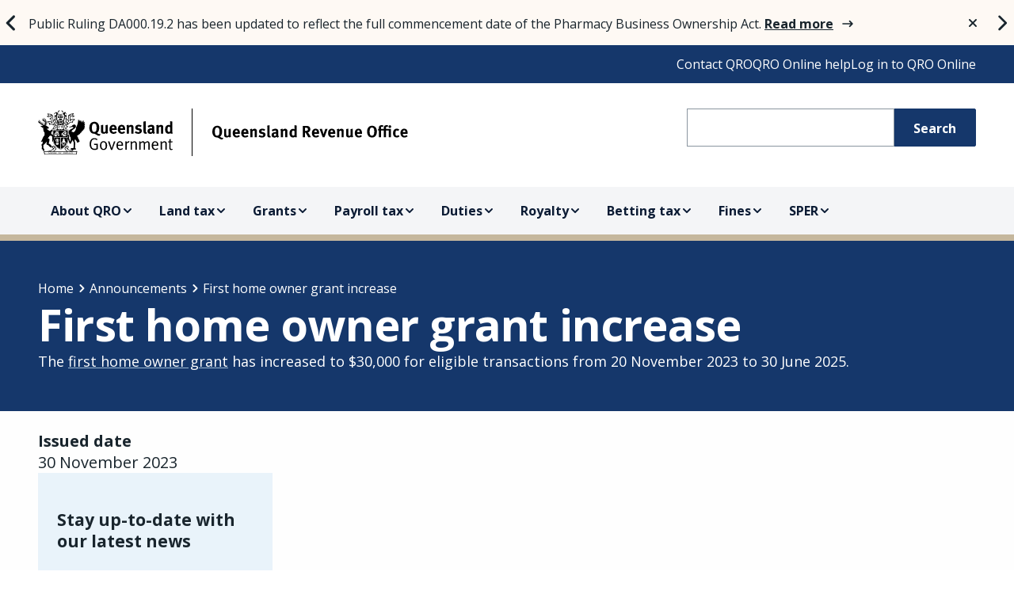

--- FILE ---
content_type: text/html; charset=UTF-8
request_url: https://qro.qld.gov.au/2023/11/fhog-increase/
body_size: 14163
content:
<!DOCTYPE html>
<html lang="en-US">
    <head>
        <meta charset="UTF-8" />
    <meta name="description" content="" />
    <meta http-equiv="Content-Type" content="text/html; charset=UTF-8" />
    <meta http-equiv="X-UA-Compatible" content="IE=edge" />
    <meta name="viewport" content="width=device-width, initial-scale=1" />
    <meta name="google-site-verification" content="5oF9X4RZLMbAZpWyLw_H7NAH2ws9t7v-Sg9pwh4Qo_I" />

        <link rel="pingback" href="https://qro.qld.gov.au/xmlrpc.php" />
    <link rel="profile" href="http://gmpg.org/xfn/11" />
    <link href="https://fonts.googleapis.com/css2?family=Open+Sans:wght@400;700&amp;display=swap" rel="stylesheet" />
    <link rel="icon" type="image/x-icon" href="/favicon.ico">

    <!-- Google Tag Manager -->
    <script>(function(w,d,s,l,i){w[l]=w[l]||[];w[l].push({'gtm.start':
    new Date().getTime(),event:'gtm.js'});var f=d.getElementsByTagName(s)[0],
    j=d.createElement(s),dl=l!='dataLayer'?'&l='+l:'';j.async=true;j.src=
    'https://www.googletagmanager.com/gtm.js?id='+i+dl;f.parentNode.insertBefore(j,f);
    })(window,document,'script','dataLayer','GTM-PMDS7K');</script>
    <!-- End Google Tag Manager -->
	
	<script type="text/javascript">
    (function(c,l,a,r,i,t,y){
        c[a]=c[a]||function(){(c[a].q=c[a].q||[]).push(arguments)};
        t=l.createElement(r);t.async=1;t.src="https://www.clarity.ms/tag/"+i;
        y=l.getElementsByTagName(r)[0];y.parentNode.insertBefore(t,y);
    })(window, document, "clarity", "script", "u7c6yrojz2");
</script>
    
        <meta name='robots' content='index, follow, max-image-preview:large, max-snippet:-1, max-video-preview:-1' />
	<style>img:is([sizes="auto" i], [sizes^="auto," i]) { contain-intrinsic-size: 3000px 1500px }</style>
	
	<!-- This site is optimized with the Yoast SEO plugin v24.8.1 - https://yoast.com/wordpress/plugins/seo/ -->
	<title>First home owner grant increase - Queensland Revenue Office</title>
	<link rel="canonical" href="https://qro.qld.gov.au/2023/11/fhog-increase/" />
	<meta property="og:locale" content="en_US" />
	<meta property="og:type" content="article" />
	<meta property="og:title" content="First home owner grant increase - Queensland Revenue Office" />
	<meta property="og:url" content="https://qro.qld.gov.au/2023/11/fhog-increase/" />
	<meta property="og:site_name" content="Queensland Revenue Office" />
	<meta property="article:published_time" content="2023-11-29T21:00:35+00:00" />
	<meta property="article:modified_time" content="2025-06-26T04:02:30+00:00" />
	<meta property="og:image" content="https://qro.qld.gov.au/files/govLogoDesktop-e1679530776702.png" />
	<meta property="og:image:width" content="631" />
	<meta property="og:image:height" content="619" />
	<meta property="og:image:type" content="image/png" />
	<meta name="author" content="Gabrielle Buckley" />
	<meta name="twitter:card" content="summary_large_image" />
	<meta name="twitter:label1" content="Written by" />
	<meta name="twitter:data1" content="Gabrielle Buckley" />
	<script type="application/ld+json" class="yoast-schema-graph">{"@context":"https://schema.org","@graph":[{"@type":"Article","@id":"https://qro.qld.gov.au/2023/11/fhog-increase/#article","isPartOf":{"@id":"https://qro.qld.gov.au/2023/11/fhog-increase/"},"author":{"name":"Gabrielle Buckley","@id":"https://qro.qld.gov.au/#/schema/person/a5e88635c94518156dbf881e14c0b0d2"},"headline":"First home owner grant increase","datePublished":"2023-11-29T21:00:35+00:00","dateModified":"2025-06-26T04:02:30+00:00","mainEntityOfPage":{"@id":"https://qro.qld.gov.au/2023/11/fhog-increase/"},"wordCount":5,"publisher":{"@id":"https://qro.qld.gov.au/#organization"},"keywords":["first home owner grant"],"articleSection":["Announcements","Home grants"],"inLanguage":"en-US"},{"@type":"WebPage","@id":"https://qro.qld.gov.au/2023/11/fhog-increase/","url":"https://qro.qld.gov.au/2023/11/fhog-increase/","name":"First home owner grant increase - Queensland Revenue Office","isPartOf":{"@id":"https://qro.qld.gov.au/#website"},"datePublished":"2023-11-29T21:00:35+00:00","dateModified":"2025-06-26T04:02:30+00:00","breadcrumb":{"@id":"https://qro.qld.gov.au/2023/11/fhog-increase/#breadcrumb"},"inLanguage":"en-US","potentialAction":[{"@type":"ReadAction","target":["https://qro.qld.gov.au/2023/11/fhog-increase/"]}]},{"@type":"BreadcrumbList","@id":"https://qro.qld.gov.au/2023/11/fhog-increase/#breadcrumb","itemListElement":[{"@type":"ListItem","position":1,"name":"Home","item":"https://qro.qld.gov.au/"},{"@type":"ListItem","position":2,"name":"First home owner grant increase"}]},{"@type":"WebSite","@id":"https://qro.qld.gov.au/#website","url":"https://qro.qld.gov.au/","name":"Queensland Revenue Office","description":"","publisher":{"@id":"https://qro.qld.gov.au/#organization"},"potentialAction":[{"@type":"SearchAction","target":{"@type":"EntryPoint","urlTemplate":"https://qro.qld.gov.au/?s={search_term_string}"},"query-input":{"@type":"PropertyValueSpecification","valueRequired":true,"valueName":"search_term_string"}}],"inLanguage":"en-US"},{"@type":"Organization","@id":"https://qro.qld.gov.au/#organization","name":"Queensland Revenue Office","url":"https://qro.qld.gov.au/","logo":{"@type":"ImageObject","inLanguage":"en-US","@id":"https://qro.qld.gov.au/#/schema/logo/image/","url":"https://test2.qro.qld.gov.au/files/logoDesktop.png","contentUrl":"https://test2.qro.qld.gov.au/files/logoDesktop.png","width":2335,"height":300,"caption":"Queensland Revenue Office"},"image":{"@id":"https://qro.qld.gov.au/#/schema/logo/image/"}},{"@type":"Person","@id":"https://qro.qld.gov.au/#/schema/person/a5e88635c94518156dbf881e14c0b0d2","name":"Gabrielle Buckley","image":{"@type":"ImageObject","inLanguage":"en-US","@id":"https://qro.qld.gov.au/#/schema/person/image/","url":"https://secure.gravatar.com/avatar/fbeff09bec4294f5764af6c60a92b299?s=96&d=mm&r=g","contentUrl":"https://secure.gravatar.com/avatar/fbeff09bec4294f5764af6c60a92b299?s=96&d=mm&r=g","caption":"Gabrielle Buckley"}}]}</script>
	<!-- / Yoast SEO plugin. -->


<link rel="alternate" type="application/rss+xml" title="Queensland Revenue Office &raquo; Feed" href="https://qro.qld.gov.au/feed/" />
<link rel="alternate" type="application/rss+xml" title="Queensland Revenue Office &raquo; Comments Feed" href="https://qro.qld.gov.au/comments/feed/" />
<script type="text/javascript">
/* <![CDATA[ */
window._wpemojiSettings = {"baseUrl":"https:\/\/s.w.org\/images\/core\/emoji\/15.0.3\/72x72\/","ext":".png","svgUrl":"https:\/\/s.w.org\/images\/core\/emoji\/15.0.3\/svg\/","svgExt":".svg","source":{"concatemoji":"https:\/\/qro.qld.gov.au\/wp-includes\/js\/wp-emoji-release.min.js?ver=6.7.4"}};
/*! This file is auto-generated */
!function(i,n){var o,s,e;function c(e){try{var t={supportTests:e,timestamp:(new Date).valueOf()};sessionStorage.setItem(o,JSON.stringify(t))}catch(e){}}function p(e,t,n){e.clearRect(0,0,e.canvas.width,e.canvas.height),e.fillText(t,0,0);var t=new Uint32Array(e.getImageData(0,0,e.canvas.width,e.canvas.height).data),r=(e.clearRect(0,0,e.canvas.width,e.canvas.height),e.fillText(n,0,0),new Uint32Array(e.getImageData(0,0,e.canvas.width,e.canvas.height).data));return t.every(function(e,t){return e===r[t]})}function u(e,t,n){switch(t){case"flag":return n(e,"\ud83c\udff3\ufe0f\u200d\u26a7\ufe0f","\ud83c\udff3\ufe0f\u200b\u26a7\ufe0f")?!1:!n(e,"\ud83c\uddfa\ud83c\uddf3","\ud83c\uddfa\u200b\ud83c\uddf3")&&!n(e,"\ud83c\udff4\udb40\udc67\udb40\udc62\udb40\udc65\udb40\udc6e\udb40\udc67\udb40\udc7f","\ud83c\udff4\u200b\udb40\udc67\u200b\udb40\udc62\u200b\udb40\udc65\u200b\udb40\udc6e\u200b\udb40\udc67\u200b\udb40\udc7f");case"emoji":return!n(e,"\ud83d\udc26\u200d\u2b1b","\ud83d\udc26\u200b\u2b1b")}return!1}function f(e,t,n){var r="undefined"!=typeof WorkerGlobalScope&&self instanceof WorkerGlobalScope?new OffscreenCanvas(300,150):i.createElement("canvas"),a=r.getContext("2d",{willReadFrequently:!0}),o=(a.textBaseline="top",a.font="600 32px Arial",{});return e.forEach(function(e){o[e]=t(a,e,n)}),o}function t(e){var t=i.createElement("script");t.src=e,t.defer=!0,i.head.appendChild(t)}"undefined"!=typeof Promise&&(o="wpEmojiSettingsSupports",s=["flag","emoji"],n.supports={everything:!0,everythingExceptFlag:!0},e=new Promise(function(e){i.addEventListener("DOMContentLoaded",e,{once:!0})}),new Promise(function(t){var n=function(){try{var e=JSON.parse(sessionStorage.getItem(o));if("object"==typeof e&&"number"==typeof e.timestamp&&(new Date).valueOf()<e.timestamp+604800&&"object"==typeof e.supportTests)return e.supportTests}catch(e){}return null}();if(!n){if("undefined"!=typeof Worker&&"undefined"!=typeof OffscreenCanvas&&"undefined"!=typeof URL&&URL.createObjectURL&&"undefined"!=typeof Blob)try{var e="postMessage("+f.toString()+"("+[JSON.stringify(s),u.toString(),p.toString()].join(",")+"));",r=new Blob([e],{type:"text/javascript"}),a=new Worker(URL.createObjectURL(r),{name:"wpTestEmojiSupports"});return void(a.onmessage=function(e){c(n=e.data),a.terminate(),t(n)})}catch(e){}c(n=f(s,u,p))}t(n)}).then(function(e){for(var t in e)n.supports[t]=e[t],n.supports.everything=n.supports.everything&&n.supports[t],"flag"!==t&&(n.supports.everythingExceptFlag=n.supports.everythingExceptFlag&&n.supports[t]);n.supports.everythingExceptFlag=n.supports.everythingExceptFlag&&!n.supports.flag,n.DOMReady=!1,n.readyCallback=function(){n.DOMReady=!0}}).then(function(){return e}).then(function(){var e;n.supports.everything||(n.readyCallback(),(e=n.source||{}).concatemoji?t(e.concatemoji):e.wpemoji&&e.twemoji&&(t(e.twemoji),t(e.wpemoji)))}))}((window,document),window._wpemojiSettings);
/* ]]> */
</script>
<link rel='stylesheet' id='liwp-styles-css' href='https://qro.qld.gov.au/wp-content/themes/qro/dist/site.css?ver=1.1.5' type='text/css' media='all' />
<style id='wp-emoji-styles-inline-css' type='text/css'>

	img.wp-smiley, img.emoji {
		display: inline !important;
		border: none !important;
		box-shadow: none !important;
		height: 1em !important;
		width: 1em !important;
		margin: 0 0.07em !important;
		vertical-align: -0.1em !important;
		background: none !important;
		padding: 0 !important;
	}
</style>
<link rel='stylesheet' id='wp-block-library-css' href='https://qro.qld.gov.au/wp-includes/css/dist/block-library/style.min.css?ver=6.7.4' type='text/css' media='all' />
<style id='classic-theme-styles-inline-css' type='text/css'>
/*! This file is auto-generated */
.wp-block-button__link{color:#fff;background-color:#32373c;border-radius:9999px;box-shadow:none;text-decoration:none;padding:calc(.667em + 2px) calc(1.333em + 2px);font-size:1.125em}.wp-block-file__button{background:#32373c;color:#fff;text-decoration:none}
</style>
<style id='global-styles-inline-css' type='text/css'>
:root{--wp--preset--aspect-ratio--square: 1;--wp--preset--aspect-ratio--4-3: 4/3;--wp--preset--aspect-ratio--3-4: 3/4;--wp--preset--aspect-ratio--3-2: 3/2;--wp--preset--aspect-ratio--2-3: 2/3;--wp--preset--aspect-ratio--16-9: 16/9;--wp--preset--aspect-ratio--9-16: 9/16;--wp--preset--color--black: #000000;--wp--preset--color--cyan-bluish-gray: #abb8c3;--wp--preset--color--white: #ffffff;--wp--preset--color--pale-pink: #f78da7;--wp--preset--color--vivid-red: #cf2e2e;--wp--preset--color--luminous-vivid-orange: #ff6900;--wp--preset--color--luminous-vivid-amber: #fcb900;--wp--preset--color--light-green-cyan: #7bdcb5;--wp--preset--color--vivid-green-cyan: #00d084;--wp--preset--color--pale-cyan-blue: #8ed1fc;--wp--preset--color--vivid-cyan-blue: #0693e3;--wp--preset--color--vivid-purple: #9b51e0;--wp--preset--gradient--vivid-cyan-blue-to-vivid-purple: linear-gradient(135deg,rgba(6,147,227,1) 0%,rgb(155,81,224) 100%);--wp--preset--gradient--light-green-cyan-to-vivid-green-cyan: linear-gradient(135deg,rgb(122,220,180) 0%,rgb(0,208,130) 100%);--wp--preset--gradient--luminous-vivid-amber-to-luminous-vivid-orange: linear-gradient(135deg,rgba(252,185,0,1) 0%,rgba(255,105,0,1) 100%);--wp--preset--gradient--luminous-vivid-orange-to-vivid-red: linear-gradient(135deg,rgba(255,105,0,1) 0%,rgb(207,46,46) 100%);--wp--preset--gradient--very-light-gray-to-cyan-bluish-gray: linear-gradient(135deg,rgb(238,238,238) 0%,rgb(169,184,195) 100%);--wp--preset--gradient--cool-to-warm-spectrum: linear-gradient(135deg,rgb(74,234,220) 0%,rgb(151,120,209) 20%,rgb(207,42,186) 40%,rgb(238,44,130) 60%,rgb(251,105,98) 80%,rgb(254,248,76) 100%);--wp--preset--gradient--blush-light-purple: linear-gradient(135deg,rgb(255,206,236) 0%,rgb(152,150,240) 100%);--wp--preset--gradient--blush-bordeaux: linear-gradient(135deg,rgb(254,205,165) 0%,rgb(254,45,45) 50%,rgb(107,0,62) 100%);--wp--preset--gradient--luminous-dusk: linear-gradient(135deg,rgb(255,203,112) 0%,rgb(199,81,192) 50%,rgb(65,88,208) 100%);--wp--preset--gradient--pale-ocean: linear-gradient(135deg,rgb(255,245,203) 0%,rgb(182,227,212) 50%,rgb(51,167,181) 100%);--wp--preset--gradient--electric-grass: linear-gradient(135deg,rgb(202,248,128) 0%,rgb(113,206,126) 100%);--wp--preset--gradient--midnight: linear-gradient(135deg,rgb(2,3,129) 0%,rgb(40,116,252) 100%);--wp--preset--font-size--small: 13px;--wp--preset--font-size--medium: 20px;--wp--preset--font-size--large: 36px;--wp--preset--font-size--x-large: 42px;--wp--preset--spacing--20: 0.44rem;--wp--preset--spacing--30: 0.67rem;--wp--preset--spacing--40: 1rem;--wp--preset--spacing--50: 1.5rem;--wp--preset--spacing--60: 2.25rem;--wp--preset--spacing--70: 3.38rem;--wp--preset--spacing--80: 5.06rem;--wp--preset--shadow--natural: 6px 6px 9px rgba(0, 0, 0, 0.2);--wp--preset--shadow--deep: 12px 12px 50px rgba(0, 0, 0, 0.4);--wp--preset--shadow--sharp: 6px 6px 0px rgba(0, 0, 0, 0.2);--wp--preset--shadow--outlined: 6px 6px 0px -3px rgba(255, 255, 255, 1), 6px 6px rgba(0, 0, 0, 1);--wp--preset--shadow--crisp: 6px 6px 0px rgba(0, 0, 0, 1);}:where(.is-layout-flex){gap: 0.5em;}:where(.is-layout-grid){gap: 0.5em;}body .is-layout-flex{display: flex;}.is-layout-flex{flex-wrap: wrap;align-items: center;}.is-layout-flex > :is(*, div){margin: 0;}body .is-layout-grid{display: grid;}.is-layout-grid > :is(*, div){margin: 0;}:where(.wp-block-columns.is-layout-flex){gap: 2em;}:where(.wp-block-columns.is-layout-grid){gap: 2em;}:where(.wp-block-post-template.is-layout-flex){gap: 1.25em;}:where(.wp-block-post-template.is-layout-grid){gap: 1.25em;}.has-black-color{color: var(--wp--preset--color--black) !important;}.has-cyan-bluish-gray-color{color: var(--wp--preset--color--cyan-bluish-gray) !important;}.has-white-color{color: var(--wp--preset--color--white) !important;}.has-pale-pink-color{color: var(--wp--preset--color--pale-pink) !important;}.has-vivid-red-color{color: var(--wp--preset--color--vivid-red) !important;}.has-luminous-vivid-orange-color{color: var(--wp--preset--color--luminous-vivid-orange) !important;}.has-luminous-vivid-amber-color{color: var(--wp--preset--color--luminous-vivid-amber) !important;}.has-light-green-cyan-color{color: var(--wp--preset--color--light-green-cyan) !important;}.has-vivid-green-cyan-color{color: var(--wp--preset--color--vivid-green-cyan) !important;}.has-pale-cyan-blue-color{color: var(--wp--preset--color--pale-cyan-blue) !important;}.has-vivid-cyan-blue-color{color: var(--wp--preset--color--vivid-cyan-blue) !important;}.has-vivid-purple-color{color: var(--wp--preset--color--vivid-purple) !important;}.has-black-background-color{background-color: var(--wp--preset--color--black) !important;}.has-cyan-bluish-gray-background-color{background-color: var(--wp--preset--color--cyan-bluish-gray) !important;}.has-white-background-color{background-color: var(--wp--preset--color--white) !important;}.has-pale-pink-background-color{background-color: var(--wp--preset--color--pale-pink) !important;}.has-vivid-red-background-color{background-color: var(--wp--preset--color--vivid-red) !important;}.has-luminous-vivid-orange-background-color{background-color: var(--wp--preset--color--luminous-vivid-orange) !important;}.has-luminous-vivid-amber-background-color{background-color: var(--wp--preset--color--luminous-vivid-amber) !important;}.has-light-green-cyan-background-color{background-color: var(--wp--preset--color--light-green-cyan) !important;}.has-vivid-green-cyan-background-color{background-color: var(--wp--preset--color--vivid-green-cyan) !important;}.has-pale-cyan-blue-background-color{background-color: var(--wp--preset--color--pale-cyan-blue) !important;}.has-vivid-cyan-blue-background-color{background-color: var(--wp--preset--color--vivid-cyan-blue) !important;}.has-vivid-purple-background-color{background-color: var(--wp--preset--color--vivid-purple) !important;}.has-black-border-color{border-color: var(--wp--preset--color--black) !important;}.has-cyan-bluish-gray-border-color{border-color: var(--wp--preset--color--cyan-bluish-gray) !important;}.has-white-border-color{border-color: var(--wp--preset--color--white) !important;}.has-pale-pink-border-color{border-color: var(--wp--preset--color--pale-pink) !important;}.has-vivid-red-border-color{border-color: var(--wp--preset--color--vivid-red) !important;}.has-luminous-vivid-orange-border-color{border-color: var(--wp--preset--color--luminous-vivid-orange) !important;}.has-luminous-vivid-amber-border-color{border-color: var(--wp--preset--color--luminous-vivid-amber) !important;}.has-light-green-cyan-border-color{border-color: var(--wp--preset--color--light-green-cyan) !important;}.has-vivid-green-cyan-border-color{border-color: var(--wp--preset--color--vivid-green-cyan) !important;}.has-pale-cyan-blue-border-color{border-color: var(--wp--preset--color--pale-cyan-blue) !important;}.has-vivid-cyan-blue-border-color{border-color: var(--wp--preset--color--vivid-cyan-blue) !important;}.has-vivid-purple-border-color{border-color: var(--wp--preset--color--vivid-purple) !important;}.has-vivid-cyan-blue-to-vivid-purple-gradient-background{background: var(--wp--preset--gradient--vivid-cyan-blue-to-vivid-purple) !important;}.has-light-green-cyan-to-vivid-green-cyan-gradient-background{background: var(--wp--preset--gradient--light-green-cyan-to-vivid-green-cyan) !important;}.has-luminous-vivid-amber-to-luminous-vivid-orange-gradient-background{background: var(--wp--preset--gradient--luminous-vivid-amber-to-luminous-vivid-orange) !important;}.has-luminous-vivid-orange-to-vivid-red-gradient-background{background: var(--wp--preset--gradient--luminous-vivid-orange-to-vivid-red) !important;}.has-very-light-gray-to-cyan-bluish-gray-gradient-background{background: var(--wp--preset--gradient--very-light-gray-to-cyan-bluish-gray) !important;}.has-cool-to-warm-spectrum-gradient-background{background: var(--wp--preset--gradient--cool-to-warm-spectrum) !important;}.has-blush-light-purple-gradient-background{background: var(--wp--preset--gradient--blush-light-purple) !important;}.has-blush-bordeaux-gradient-background{background: var(--wp--preset--gradient--blush-bordeaux) !important;}.has-luminous-dusk-gradient-background{background: var(--wp--preset--gradient--luminous-dusk) !important;}.has-pale-ocean-gradient-background{background: var(--wp--preset--gradient--pale-ocean) !important;}.has-electric-grass-gradient-background{background: var(--wp--preset--gradient--electric-grass) !important;}.has-midnight-gradient-background{background: var(--wp--preset--gradient--midnight) !important;}.has-small-font-size{font-size: var(--wp--preset--font-size--small) !important;}.has-medium-font-size{font-size: var(--wp--preset--font-size--medium) !important;}.has-large-font-size{font-size: var(--wp--preset--font-size--large) !important;}.has-x-large-font-size{font-size: var(--wp--preset--font-size--x-large) !important;}
:where(.wp-block-post-template.is-layout-flex){gap: 1.25em;}:where(.wp-block-post-template.is-layout-grid){gap: 1.25em;}
:where(.wp-block-columns.is-layout-flex){gap: 2em;}:where(.wp-block-columns.is-layout-grid){gap: 2em;}
:root :where(.wp-block-pullquote){font-size: 1.5em;line-height: 1.6;}
</style>
<script type="text/javascript" src="https://qro.qld.gov.au/wp-includes/js/jquery/jquery.min.js?ver=3.7.1" id="jquery-core-js"></script>
<script type="text/javascript" src="https://qro.qld.gov.au/wp-includes/js/jquery/jquery-migrate.min.js?ver=3.4.1" id="jquery-migrate-js"></script>
<link rel="https://api.w.org/" href="https://qro.qld.gov.au/wp-json/" /><link rel="alternate" title="JSON" type="application/json" href="https://qro.qld.gov.au/wp-json/wp/v2/posts/29466" /><link rel="EditURI" type="application/rsd+xml" title="RSD" href="https://qro.qld.gov.au/xmlrpc.php?rsd" />
<meta name="generator" content="WordPress 6.7.4" />
<link rel='shortlink' href='https://qro.qld.gov.au/?p=29466' />
<link rel="alternate" title="oEmbed (JSON)" type="application/json+oembed" href="https://qro.qld.gov.au/wp-json/oembed/1.0/embed?url=https%3A%2F%2Fqro.qld.gov.au%2F2023%2F11%2Ffhog-increase%2F" />
<link rel="alternate" title="oEmbed (XML)" type="text/xml+oembed" href="https://qro.qld.gov.au/wp-json/oembed/1.0/embed?url=https%3A%2F%2Fqro.qld.gov.au%2F2023%2F11%2Ffhog-increase%2F&#038;format=xml" />
		<style type="text/css" id="wp-custom-css">
			.wpforms-submit-container .wpforms-submit {
            visibility:hidden;
        }
.wpforms-page-indicator-steps
{
	visibility:hidden;
}

		</style>
		

        
      </head>

    <body class="post-template-default single single-post postid-29466 single-format-standard">
    <!-- Google Tag Manager (noscript) -->
    <noscript><iframe src="https://www.googletagmanager.com/ns.html?id=GTM-PMDS7K"
    height="0" width="0" style="display:none;visibility:hidden"></iframe></noscript>
    <!-- End Google Tag Manager (noscript) -->

        <a class="skip-to-content reset" href="#main">Skip to content</a>

        <!--noindex-->
<div class="notification-bars">  
                <div class="notification-bar notification-bar--slider">  
        <button class="notification-bar__left-arrow-button desktop"></button>
        <div class="notification-bar__container">  
            <div class="notification-bar__slider-content">
                                    <div class="notification-bar__slide"> 
                        <p>
                                                Public Ruling DA000.19.2 has been updated to reflect the full commencement date of the Pharmacy Business Ownership Act.
                                                    <a href="https://qro.qld.gov.au/2026/01/updated-public-ruling-da000-19/" target="_self">Read more</a>
                                                </p>
                    </div>                      
                                    <div class="notification-bar__slide"> 
                        <p>
                                                Are you experiencing financial hardship resulting from the North Queensland monsoon and flooding? We're ready to help.
                                                    <a href="https://qro.qld.gov.au/2026/01/disaster-relief-north-qld-monsoon/" target="_self">Find out more</a>
                                                </p>
                    </div>                      
                                    <div class="notification-bar__slide"> 
                        <p>
                                                You can now subscribe to receive our latest announcements by email.
                                                    <a href="/2025/07/subscribe-to-announcements" target="_self">Read more</a>
                                                </p>
                    </div>                      
                                <button class="notification-bar__close-button notification-bar__close-button--slider"></button>
            </div>
        </div>
        <button class="notification-bar__right-arrow-button desktop"></button>
        <div class="notification-bar__mobile-buttons mobile">
            <button class="notification-bar__left-arrow-button"></button>
            <button class="notification-bar__right-arrow-button"></button>
            <button class="notification-bar__pause-button notification-bar__pause-button--active"></button>
            <button class="notification-bar__play-button"></button>
        </div>
    </div>
    </div>
<header class="header">
    <div class="header__small">
        <div class="header__sm-bar">
            <a class="header__sm-logo-link reset" href="/" target="_self">
        <img class="header__sm-logo-image" src="/wp-content/themes/qro/LIWP/Site/Assets/Images/logoMobile.svg" alt="Queensland Government - Queensland Revenue Office" />
      </a>

            <ul class="header__sm-nav-item-list reset">
                <li class="header__sm-nav-item reset">
          

  <button class="liwp-button reset header__sm-nav-item-button header__sm-nav-item-button-search liwp-button--type-ghost liwp-button--icon-type-search liwp-button--has-icon liwp-button--is-icon-only" type="button">
          <span aria-hidden="true"></span>
      <span class="sr-only">Search</span>
      </button>
        </li>

                <li class="header__sm-nav-item reset">
          

  <button class="liwp-button reset header__sm-nav-item-button header__sm-nav-item-button-menu liwp-button--type-ghost liwp-button--icon-type-menu liwp-button--has-icon liwp-button--is-icon-only" type="button">
          <span aria-hidden="true"></span>
      <span class="sr-only">Menu</span>
      </button>
        </li>
      </ul>
    </div>
  </div>

    <div class="header__large">
        <div class="header__lg-top-bar">
      <div class="header__lg-top-bar-inner">
        <ul class="header__lg-top-bar-list reset">
                                              <li class="header__lg-top-bar-item reset ">
                <a class="header__lg-top-bar-link reset menu-item menu-item-type-custom menu-item-object-custom menu-item-37957 "
                  href="/contact-qro/"
                  target="_self"
                  id="header__lg-top-bar-link-1"
                                    >
                  Contact QRO 
                </a> 
                          </li>
                                              <li class="header__lg-top-bar-item reset ">
                <a class="header__lg-top-bar-link reset menu-item menu-item-type-custom menu-item-object-custom menu-item-37958 "
                  href="/qro-online/"
                  target="_self"
                  id="header__lg-top-bar-link-2"
                                    >
                  QRO Online help 
                </a> 
                          </li>
                                              <li class="header__lg-top-bar-item reset ">
                <a class="header__lg-top-bar-link reset menu-item menu-item-type-custom menu-item-object-custom menu-item-37748 "
                  href="https://qroonline.treasury.qld.gov.au"
                  target="_self"
                  id="header__lg-top-bar-link-3"
                                    >
                  Log in to QRO Online 
                </a> 
                          </li>
                  </ul>
      </div>
    </div>

        <div class="header__lg-logo-bar">
      <div class="header__lg-logo-bar-inner">
                <a class="header__lg-logo-link reset" href="/" target="_self">
          <img class="header__lg-logo-image" src="/wp-content/themes/qro/LIWP/Site/Assets/Images/logoDesktop.svg" alt="Queensland Government - Queensland Revenue Office" />
        </a>
        <div class="header__lg-logo-bar-inner--search-box">
          <form method="get" class="header__lg-logo-bar-inner--search-box--search-form" action="https://discover.search.qld.gov.au/s/search.html">
            <input name="collection" type="hidden" value="qgov~sp-treasury" />
            <input name="profile" type="hidden" value="state-revenue" />
            <input name="num_ranks" type="hidden" value="10" />
            <input name="tiers" type="hidden" value="off" />
                        

  
  
<div class="text-field header__lg-logo-bar-inner--search-box--search-form--search-field searchbox-query">
    <input class="text-field__input"
    name="query"
    type="text"
    placeholder=""
    value=""
    aria-label="Search Queensland Revenue Office" />

    
    <div class="text-field__border"></div>
</div>
            

  <button class="liwp-button reset header__lg-logo-bar-inner--search-box--search-form--submit liwp-button--type-primary liwp-button--is-text-only" type="submit">
          Search
      </button>
          </form>
        </div>
      </div>
    </div>

        <div class="header__lg-nav-bar">
      <div class="header__lg-nav-bar-inner">
        <ul class="header__lg-nav-item-list reset">
                                              <li class="header__lg-nav-item reset">
              <a 
                class="header__lg-nav-link reset menu-item menu-item-type-post_type menu-item-object-page menu-item-24212 menu-item-has-children  header__lg-nav-link--has-submenu" 
                href="https://qro.qld.gov.au/about-qro/" 
                target="_self"
                                  aria-haspopup="true"
                  aria-expanded="false"
                  aria-controls="header__lg-nav-submenu-1"
                              >
                About QRO
              </a>
                            <div 
                class="header__lg-nav-submenu" 
                id="header__lg-nav-submenu-1"
                aria-labelledby="header__lg-nav-submenu-heading-1"
              >
                <div class="header__lg-nav-submenu-inner">
                  <div>
                    <a 
                      class="header__lg-nav-submenu-heading reset" 
                      href="https://qro.qld.gov.au/about-qro/"
                      id="header__lg-nav-submenu-heading-1"
                    >
                      <span>About QRO</span>
                    </a>
                  </div>
                  <hr class="header__lg-nav-submenu-rule">
                  <ul class="header__lg-nav-submenu-columns reset">
                                          <li class="reset">
                        <a 
                          class="reset" 
                          href="https://qro.qld.gov.au/about-qro/overview/" 
                          target="_self"
                        >
                          <span class="header__lg-nav-submenu-item-text">About QRO</span> 
                        </a>
                      </li>
                                          <li class="reset">
                        <a 
                          class="reset" 
                          href="https://qro.qld.gov.au/about-qro/payments-refunds-and-fees/" 
                          target="_self"
                        >
                          <span class="header__lg-nav-submenu-item-text">Payments, refunds and fees</span> 
                        </a>
                      </li>
                                          <li class="reset">
                        <a 
                          class="reset" 
                          href="https://qro.qld.gov.au/about-qro/compliance/" 
                          target="_self"
                        >
                          <span class="header__lg-nav-submenu-item-text">Compliance</span> 
                        </a>
                      </li>
                                          <li class="reset">
                        <a 
                          class="reset" 
                          href="https://qro.qld.gov.au/about-qro/feedback/" 
                          target="_self"
                        >
                          <span class="header__lg-nav-submenu-item-text">Feedback</span> 
                        </a>
                      </li>
                                          <li class="reset">
                        <a 
                          class="reset" 
                          href="https://qro.qld.gov.au/about-qro/communication/" 
                          target="_self"
                        >
                          <span class="header__lg-nav-submenu-item-text">How we connect with you</span> 
                        </a>
                      </li>
                                          <li class="reset">
                        <a 
                          class="reset" 
                          href="https://qro.qld.gov.au/about-qro/other-languages/" 
                          target="_self"
                        >
                          <span class="header__lg-nav-submenu-item-text">Other languages</span> 
                        </a>
                      </li>
                                          <li class="reset">
                        <a 
                          class="reset" 
                          href="https://qro.qld.gov.au/about-qro/hardship/" 
                          target="_self"
                        >
                          <span class="header__lg-nav-submenu-item-text">Natural disaster relief</span> 
                        </a>
                      </li>
                                          <li class="reset">
                        <a 
                          class="reset" 
                          href="https://qro.qld.gov.au/contact-qro/" 
                          target="_self"
                        >
                          <span class="header__lg-nav-submenu-item-text">Contact us</span> 
                        </a>
                      </li>
                                      </ul>
                </div>
              </div>
                          </li>
                                              <li class="header__lg-nav-item reset">
              <a 
                class="header__lg-nav-link reset menu-item menu-item-type-post_type menu-item-object-page menu-item-19915 menu-item-has-children  header__lg-nav-link--has-submenu" 
                href="https://qro.qld.gov.au/land-tax/" 
                target="_self"
                                  aria-haspopup="true"
                  aria-expanded="false"
                  aria-controls="header__lg-nav-submenu-2"
                              >
                Land tax
              </a>
                            <div 
                class="header__lg-nav-submenu" 
                id="header__lg-nav-submenu-2"
                aria-labelledby="header__lg-nav-submenu-heading-2"
              >
                <div class="header__lg-nav-submenu-inner">
                  <div>
                    <a 
                      class="header__lg-nav-submenu-heading reset" 
                      href="https://qro.qld.gov.au/land-tax/"
                      id="header__lg-nav-submenu-heading-2"
                    >
                      <span>Land tax</span>
                    </a>
                  </div>
                  <hr class="header__lg-nav-submenu-rule">
                  <ul class="header__lg-nav-submenu-columns reset">
                                          <li class="reset">
                        <a 
                          class="reset" 
                          href="https://qro.qld.gov.au/land-tax/about/" 
                          target="_self"
                        >
                          <span class="header__lg-nav-submenu-item-text">New to land tax</span> 
                        </a>
                      </li>
                                          <li class="reset">
                        <a 
                          class="reset" 
                          href="https://qro.qld.gov.au/land-tax/relief/" 
                          target="_self"
                        >
                          <span class="header__lg-nav-submenu-item-text">Exemptions and relief</span> 
                        </a>
                      </li>
                                          <li class="reset">
                        <a 
                          class="reset" 
                          href="https://qro.qld.gov.au/land-tax/calculate/" 
                          target="_self"
                        >
                          <span class="header__lg-nav-submenu-item-text">Calculating</span> 
                        </a>
                      </li>
                                          <li class="reset">
                        <a 
                          class="reset" 
                          href="https://qro.qld.gov.au/land-tax/pay/" 
                          target="_self"
                        >
                          <span class="header__lg-nav-submenu-item-text">Paying your assessment notice</span> 
                        </a>
                      </li>
                                          <li class="reset">
                        <a 
                          class="reset" 
                          href="https://qro.qld.gov.au/land-tax/clearance/" 
                          target="_self"
                        >
                          <span class="header__lg-nav-submenu-item-text">Land tax clearance certificate</span> 
                        </a>
                      </li>
                                          <li class="reset">
                        <a 
                          class="reset" 
                          href="https://qro.qld.gov.au/land-tax/pay/update-details/" 
                          target="_self"
                        >
                          <span class="header__lg-nav-submenu-item-text">Update your details</span> 
                        </a>
                      </li>
                                          <li class="reset">
                        <a 
                          class="reset" 
                          href="/land-tax/contact-us" 
                          target="_self"
                        >
                          <span class="header__lg-nav-submenu-item-text">Contact us</span> 
                        </a>
                      </li>
                                      </ul>
                </div>
              </div>
                          </li>
                                              <li class="header__lg-nav-item reset">
              <a 
                class="header__lg-nav-link reset menu-item menu-item-type-post_type menu-item-object-page menu-item-19921 menu-item-has-children  header__lg-nav-link--has-submenu" 
                href="https://qro.qld.gov.au/property-concessions-grants/" 
                target="_self"
                                  aria-haspopup="true"
                  aria-expanded="false"
                  aria-controls="header__lg-nav-submenu-3"
                              >
                Grants
              </a>
                            <div 
                class="header__lg-nav-submenu" 
                id="header__lg-nav-submenu-3"
                aria-labelledby="header__lg-nav-submenu-heading-3"
              >
                <div class="header__lg-nav-submenu-inner">
                  <div>
                    <a 
                      class="header__lg-nav-submenu-heading reset" 
                      href="https://qro.qld.gov.au/property-concessions-grants/"
                      id="header__lg-nav-submenu-heading-3"
                    >
                      <span>Grants</span>
                    </a>
                  </div>
                  <hr class="header__lg-nav-submenu-rule">
                  <ul class="header__lg-nav-submenu-columns reset">
                                          <li class="reset">
                        <a 
                          class="reset" 
                          href="https://qro.qld.gov.au/property-concessions-grants/first-home-grant/" 
                          target="_self"
                        >
                          <span class="header__lg-nav-submenu-item-text">First home owner grant</span> 
                        </a>
                      </li>
                                          <li class="reset">
                        <a 
                          class="reset" 
                          href="https://qro.qld.gov.au/property-concessions-grants/regional-home-building-boost-grant/" 
                          target="_self"
                        >
                          <span class="header__lg-nav-submenu-item-text">Regional home building boost grant</span> 
                        </a>
                      </li>
                                          <li class="reset">
                        <a 
                          class="reset" 
                          href="https://qro.qld.gov.au/duties/transfer-duty/concessions/homes/" 
                          target="_self"
                        >
                          <span class="header__lg-nav-submenu-item-text">Home concessions</span> 
                        </a>
                      </li>
                                          <li class="reset">
                        <a 
                          class="reset" 
                          href="/property-concessions-grants/contact-us" 
                          target="_self"
                        >
                          <span class="header__lg-nav-submenu-item-text">Contact us</span> 
                        </a>
                      </li>
                                      </ul>
                </div>
              </div>
                          </li>
                                              <li class="header__lg-nav-item reset">
              <a 
                class="header__lg-nav-link reset menu-item menu-item-type-post_type menu-item-object-page menu-item-19919 menu-item-has-children  header__lg-nav-link--has-submenu" 
                href="https://qro.qld.gov.au/payroll-tax/" 
                target="_self"
                                  aria-haspopup="true"
                  aria-expanded="false"
                  aria-controls="header__lg-nav-submenu-4"
                              >
                Payroll tax
              </a>
                            <div 
                class="header__lg-nav-submenu" 
                id="header__lg-nav-submenu-4"
                aria-labelledby="header__lg-nav-submenu-heading-4"
              >
                <div class="header__lg-nav-submenu-inner">
                  <div>
                    <a 
                      class="header__lg-nav-submenu-heading reset" 
                      href="https://qro.qld.gov.au/payroll-tax/"
                      id="header__lg-nav-submenu-heading-4"
                    >
                      <span>Payroll tax</span>
                    </a>
                  </div>
                  <hr class="header__lg-nav-submenu-rule">
                  <ul class="header__lg-nav-submenu-columns reset">
                                          <li class="reset">
                        <a 
                          class="reset" 
                          href="https://qro.qld.gov.au/payroll-tax/overview/" 
                          target="_self"
                        >
                          <span class="header__lg-nav-submenu-item-text">New to payroll tax</span> 
                        </a>
                      </li>
                                          <li class="reset">
                        <a 
                          class="reset" 
                          href="https://qro.qld.gov.au/payroll-tax/register/" 
                          target="_self"
                        >
                          <span class="header__lg-nav-submenu-item-text">Registering</span> 
                        </a>
                      </li>
                                          <li class="reset">
                        <a 
                          class="reset" 
                          href="https://qro.qld.gov.au/payroll-tax/liability/" 
                          target="_self"
                        >
                          <span class="header__lg-nav-submenu-item-text">Liability and taxable wages</span> 
                        </a>
                      </li>
                                          <li class="reset">
                        <a 
                          class="reset" 
                          href="https://qro.qld.gov.au/payroll-tax/grouping/" 
                          target="_self"
                        >
                          <span class="header__lg-nav-submenu-item-text">Grouping</span> 
                        </a>
                      </li>
                                          <li class="reset">
                        <a 
                          class="reset" 
                          href="https://qro.qld.gov.au/payroll-tax/exemptions/" 
                          target="_self"
                        >
                          <span class="header__lg-nav-submenu-item-text">Exemptions</span> 
                        </a>
                      </li>
                                          <li class="reset">
                        <a 
                          class="reset" 
                          href="https://qro.qld.gov.au/payroll-tax/calculate/" 
                          target="_self"
                        >
                          <span class="header__lg-nav-submenu-item-text">Calculating</span> 
                        </a>
                      </li>
                                          <li class="reset">
                        <a 
                          class="reset" 
                          href="https://qro.qld.gov.au/payroll-tax/mental-health-levy/" 
                          target="_self"
                        >
                          <span class="header__lg-nav-submenu-item-text">Mental health levy</span> 
                        </a>
                      </li>
                                          <li class="reset">
                        <a 
                          class="reset" 
                          href="https://qro.qld.gov.au/payroll-tax/returns/" 
                          target="_self"
                        >
                          <span class="header__lg-nav-submenu-item-text">Lodging returns</span> 
                        </a>
                      </li>
                                          <li class="reset">
                        <a 
                          class="reset" 
                          href="/payroll-tax/contact-us" 
                          target="_self"
                        >
                          <span class="header__lg-nav-submenu-item-text">Contact us</span> 
                        </a>
                      </li>
                                      </ul>
                </div>
              </div>
                          </li>
                                              <li class="header__lg-nav-item reset">
              <a 
                class="header__lg-nav-link reset menu-item menu-item-type-post_type menu-item-object-page menu-item-19922 menu-item-has-children  header__lg-nav-link--has-submenu" 
                href="https://qro.qld.gov.au/duties/" 
                target="_self"
                                  aria-haspopup="true"
                  aria-expanded="false"
                  aria-controls="header__lg-nav-submenu-5"
                              >
                Duties
              </a>
                            <div 
                class="header__lg-nav-submenu" 
                id="header__lg-nav-submenu-5"
                aria-labelledby="header__lg-nav-submenu-heading-5"
              >
                <div class="header__lg-nav-submenu-inner">
                  <div>
                    <a 
                      class="header__lg-nav-submenu-heading reset" 
                      href="https://qro.qld.gov.au/duties/"
                      id="header__lg-nav-submenu-heading-5"
                    >
                      <span>Duties</span>
                    </a>
                  </div>
                  <hr class="header__lg-nav-submenu-rule">
                  <ul class="header__lg-nav-submenu-columns reset">
                                          <li class="reset">
                        <a 
                          class="reset" 
                          href="https://qro.qld.gov.au/duties/transfer-duty/" 
                          target="_self"
                        >
                          <span class="header__lg-nav-submenu-item-text">Transfer duty</span> 
                        </a>
                      </li>
                                          <li class="reset">
                        <a 
                          class="reset" 
                          href="https://qro.qld.gov.au/duties/self-assessors/" 
                          target="_self"
                        >
                          <span class="header__lg-nav-submenu-item-text">Self assessors</span> 
                        </a>
                      </li>
                                          <li class="reset">
                        <a 
                          class="reset" 
                          href="https://qro.qld.gov.au/duties/investors/" 
                          target="_self"
                        >
                          <span class="header__lg-nav-submenu-item-text">Businesses, trusts and investors</span> 
                        </a>
                      </li>
                                          <li class="reset">
                        <a 
                          class="reset" 
                          href="https://qro.qld.gov.au/duties/insurance-duty/" 
                          target="_self"
                        >
                          <span class="header__lg-nav-submenu-item-text">Insurance duty</span> 
                        </a>
                      </li>
                                          <li class="reset">
                        <a 
                          class="reset" 
                          href="https://www.qld.gov.au/transport/registration/fees/duty" 
                          target="_self"
                        >
                          <span class="header__lg-nav-submenu-item-text">Vehicle registration duty</span> 
                        </a>
                      </li>
                                          <li class="reset">
                        <a 
                          class="reset" 
                          href="/duties/contact-us" 
                          target="_self"
                        >
                          <span class="header__lg-nav-submenu-item-text">Contact us</span> 
                        </a>
                      </li>
                                      </ul>
                </div>
              </div>
                          </li>
                                              <li class="header__lg-nav-item reset">
              <a 
                class="header__lg-nav-link reset menu-item menu-item-type-post_type menu-item-object-page menu-item-19923 menu-item-has-children  header__lg-nav-link--has-submenu" 
                href="https://qro.qld.gov.au/royalty/" 
                target="_self"
                                  aria-haspopup="true"
                  aria-expanded="false"
                  aria-controls="header__lg-nav-submenu-6"
                              >
                Royalty
              </a>
                            <div 
                class="header__lg-nav-submenu" 
                id="header__lg-nav-submenu-6"
                aria-labelledby="header__lg-nav-submenu-heading-6"
              >
                <div class="header__lg-nav-submenu-inner">
                  <div>
                    <a 
                      class="header__lg-nav-submenu-heading reset" 
                      href="https://qro.qld.gov.au/royalty/"
                      id="header__lg-nav-submenu-heading-6"
                    >
                      <span>Royalty</span>
                    </a>
                  </div>
                  <hr class="header__lg-nav-submenu-rule">
                  <ul class="header__lg-nav-submenu-columns reset">
                                          <li class="reset">
                        <a 
                          class="reset" 
                          href="https://qro.qld.gov.au/royalty/overview/" 
                          target="_self"
                        >
                          <span class="header__lg-nav-submenu-item-text">About royalty</span> 
                        </a>
                      </li>
                                          <li class="reset">
                        <a 
                          class="reset" 
                          href="https://qro.qld.gov.au/royalty/calculate-mineral/" 
                          target="_self"
                        >
                          <span class="header__lg-nav-submenu-item-text">Calculating mining royalty</span> 
                        </a>
                      </li>
                                          <li class="reset">
                        <a 
                          class="reset" 
                          href="https://qro.qld.gov.au/royalty/calculate-petroleum/" 
                          target="_self"
                        >
                          <span class="header__lg-nav-submenu-item-text">Calculating petroleum royalty</span> 
                        </a>
                      </li>
                                          <li class="reset">
                        <a 
                          class="reset" 
                          href="https://qro.qld.gov.au/royalty/lodge-pay/" 
                          target="_self"
                        >
                          <span class="header__lg-nav-submenu-item-text">Lodging returns</span> 
                        </a>
                      </li>
                                          <li class="reset">
                        <a 
                          class="reset" 
                          href="https://qro.qld.gov.au/royalty/comply/" 
                          target="_self"
                        >
                          <span class="header__lg-nav-submenu-item-text">Complying with obligations</span> 
                        </a>
                      </li>
                                          <li class="reset">
                        <a 
                          class="reset" 
                          href="/royalty/contact-us" 
                          target="_self"
                        >
                          <span class="header__lg-nav-submenu-item-text">Contact us</span> 
                        </a>
                      </li>
                                      </ul>
                </div>
              </div>
                          </li>
                                              <li class="header__lg-nav-item reset">
              <a 
                class="header__lg-nav-link reset menu-item menu-item-type-post_type menu-item-object-page menu-item-19924 menu-item-has-children  header__lg-nav-link--has-submenu" 
                href="https://qro.qld.gov.au/betting-tax/" 
                target="_self"
                                  aria-haspopup="true"
                  aria-expanded="false"
                  aria-controls="header__lg-nav-submenu-7"
                              >
                Betting tax
              </a>
                            <div 
                class="header__lg-nav-submenu" 
                id="header__lg-nav-submenu-7"
                aria-labelledby="header__lg-nav-submenu-heading-7"
              >
                <div class="header__lg-nav-submenu-inner">
                  <div>
                    <a 
                      class="header__lg-nav-submenu-heading reset" 
                      href="https://qro.qld.gov.au/betting-tax/"
                      id="header__lg-nav-submenu-heading-7"
                    >
                      <span>Betting tax</span>
                    </a>
                  </div>
                  <hr class="header__lg-nav-submenu-rule">
                  <ul class="header__lg-nav-submenu-columns reset">
                                          <li class="reset">
                        <a 
                          class="reset" 
                          href="https://qro.qld.gov.au/betting-tax/register/" 
                          target="_self"
                        >
                          <span class="header__lg-nav-submenu-item-text">Registering</span> 
                        </a>
                      </li>
                                          <li class="reset">
                        <a 
                          class="reset" 
                          href="https://qro.qld.gov.au/betting-tax/rate-threshold/" 
                          target="_self"
                        >
                          <span class="header__lg-nav-submenu-item-text">Rate and threshold</span> 
                        </a>
                      </li>
                                          <li class="reset">
                        <a 
                          class="reset" 
                          href="https://qro.qld.gov.au/betting-tax/lodging/" 
                          target="_self"
                        >
                          <span class="header__lg-nav-submenu-item-text">Lodging returns</span> 
                        </a>
                      </li>
                                          <li class="reset">
                        <a 
                          class="reset" 
                          href="/betting-tax/contact-us" 
                          target="_self"
                        >
                          <span class="header__lg-nav-submenu-item-text">Contact us</span> 
                        </a>
                      </li>
                                      </ul>
                </div>
              </div>
                          </li>
                                              <li class="header__lg-nav-item reset">
              <a 
                class="header__lg-nav-link reset menu-item menu-item-type-post_type menu-item-object-page menu-item-30580 menu-item-has-children  header__lg-nav-link--has-submenu" 
                href="https://qro.qld.gov.au/fines-and-infringements/" 
                target="_self"
                                  aria-haspopup="true"
                  aria-expanded="false"
                  aria-controls="header__lg-nav-submenu-8"
                              >
                Fines
              </a>
                            <div 
                class="header__lg-nav-submenu" 
                id="header__lg-nav-submenu-8"
                aria-labelledby="header__lg-nav-submenu-heading-8"
              >
                <div class="header__lg-nav-submenu-inner">
                  <div>
                    <a 
                      class="header__lg-nav-submenu-heading reset" 
                      href="https://qro.qld.gov.au/fines-and-infringements/"
                      id="header__lg-nav-submenu-heading-8"
                    >
                      <span>Fines</span>
                    </a>
                  </div>
                  <hr class="header__lg-nav-submenu-rule">
                  <ul class="header__lg-nav-submenu-columns reset">
                                          <li class="reset">
                        <a 
                          class="reset" 
                          href="/fines-and-infringements/about#pay-your-fine-or-set-up-payment-plan" 
                          target="_self"
                        >
                          <span class="header__lg-nav-submenu-item-text">Pay a fine</span> 
                        </a>
                      </li>
                                          <li class="reset">
                        <a 
                          class="reset" 
                          href="/fines-and-infringements/about#transfer-your-fine" 
                          target="_self"
                        >
                          <span class="header__lg-nav-submenu-item-text">Transfer a fine</span> 
                        </a>
                      </li>
                                          <li class="reset">
                        <a 
                          class="reset" 
                          href="/fines-and-infringements/about#dispute-your-fine" 
                          target="_self"
                        >
                          <span class="header__lg-nav-submenu-item-text">Dispute a fine</span> 
                        </a>
                      </li>
                                          <li class="reset">
                        <a 
                          class="reset" 
                          href="https://qro.qld.gov.au/fines-and-infringements/contact-us/" 
                          target="_self"
                        >
                          <span class="header__lg-nav-submenu-item-text">Contact us</span> 
                        </a>
                      </li>
                                      </ul>
                </div>
              </div>
                          </li>
                                              <li class="header__lg-nav-item reset">
              <a 
                class="header__lg-nav-link reset menu-item menu-item-type-post_type menu-item-object-page menu-item-29863 menu-item-has-children  header__lg-nav-link--has-submenu" 
                href="https://qro.qld.gov.au/sper/" 
                target="_self"
                                  aria-haspopup="true"
                  aria-expanded="false"
                  aria-controls="header__lg-nav-submenu-9"
                              >
                SPER
              </a>
                            <div 
                class="header__lg-nav-submenu" 
                id="header__lg-nav-submenu-9"
                aria-labelledby="header__lg-nav-submenu-heading-9"
              >
                <div class="header__lg-nav-submenu-inner">
                  <div>
                    <a 
                      class="header__lg-nav-submenu-heading reset" 
                      href="https://qro.qld.gov.au/sper/"
                      id="header__lg-nav-submenu-heading-9"
                    >
                      <span>SPER</span>
                    </a>
                  </div>
                  <hr class="header__lg-nav-submenu-rule">
                  <ul class="header__lg-nav-submenu-columns reset">
                                          <li class="reset">
                        <a 
                          class="reset" 
                          href="/sper/about/" 
                          target="_self"
                        >
                          <span class="header__lg-nav-submenu-item-text">About SPER</span> 
                        </a>
                      </li>
                                          <li class="reset">
                        <a 
                          class="reset" 
                          href="/sper/payment-options-and-refunds/" 
                          target="_self"
                        >
                          <span class="header__lg-nav-submenu-item-text">Payment options and refunds</span> 
                        </a>
                      </li>
                                          <li class="reset">
                        <a 
                          class="reset" 
                          href="https://qld.gov.au/law/fines-and-penalties/fine-enforcement" 
                          target="_self"
                        >
                          <span class="header__lg-nav-submenu-item-text">Enforcement actions</span> 
                        </a>
                      </li>
                                          <li class="reset">
                        <a 
                          class="reset" 
                          href="https://qld.gov.au/law/fines-and-penalties/state-penalties-enforcement-registry" 
                          target="_self"
                        >
                          <span class="header__lg-nav-submenu-item-text">SPER website</span> 
                        </a>
                      </li>
                                          <li class="reset">
                        <a 
                          class="reset" 
                          href="https://qro.qld.gov.au/sper/contact-you/" 
                          target="_self"
                        >
                          <span class="header__lg-nav-submenu-item-text">Contacting you about debts</span> 
                        </a>
                      </li>
                                          <li class="reset">
                        <a 
                          class="reset" 
                          href="https://qro.qld.gov.au/sper/contact-us/" 
                          target="_self"
                        >
                          <span class="header__lg-nav-submenu-item-text">Contact us</span> 
                        </a>
                      </li>
                                      </ul>
                </div>
              </div>
                          </li>
                  </ul>
      </div>
    </div>
  </div>

  

<div class="modal modal--type-right-side header__mobile-nav-modal">
  <div class="modal__backdrop"></div>
  <div class="modal__content modal__content--type-right-side">
    
        

  <button class="liwp-button reset modal__close-button modal__close-button--type-right-side liwp-button--type-ghost liwp-button--icon-type-close liwp-button--has-icon liwp-button--is-icon-only" type="button">
          
      </button>
    









  <div class="header__mobile-nav-modal-content">
        <div class="header__mobile-nav-modal-content-top">
              <li class="header__mobile-nav-modal-item reset">
          <a class="header__mobile-nav-modal-nav-link reset"
            href="https://qro.qld.gov.au/about-qro/"
            target="_self">
            About QRO
          </a>
        </li>
              <li class="header__mobile-nav-modal-item reset">
          <a class="header__mobile-nav-modal-nav-link reset"
            href="https://qro.qld.gov.au/land-tax/"
            target="_self">
            Land tax
          </a>
        </li>
              <li class="header__mobile-nav-modal-item reset">
          <a class="header__mobile-nav-modal-nav-link reset"
            href="https://qro.qld.gov.au/property-concessions-grants/"
            target="_self">
            Grants
          </a>
        </li>
              <li class="header__mobile-nav-modal-item reset">
          <a class="header__mobile-nav-modal-nav-link reset"
            href="https://qro.qld.gov.au/payroll-tax/"
            target="_self">
            Payroll tax
          </a>
        </li>
              <li class="header__mobile-nav-modal-item reset">
          <a class="header__mobile-nav-modal-nav-link reset"
            href="https://qro.qld.gov.au/duties/"
            target="_self">
            Duties
          </a>
        </li>
              <li class="header__mobile-nav-modal-item reset">
          <a class="header__mobile-nav-modal-nav-link reset"
            href="https://qro.qld.gov.au/royalty/"
            target="_self">
            Royalty
          </a>
        </li>
              <li class="header__mobile-nav-modal-item reset">
          <a class="header__mobile-nav-modal-nav-link reset"
            href="https://qro.qld.gov.au/betting-tax/"
            target="_self">
            Betting tax
          </a>
        </li>
              <li class="header__mobile-nav-modal-item reset">
          <a class="header__mobile-nav-modal-nav-link reset"
            href="https://qro.qld.gov.au/fines-and-infringements/"
            target="_self">
            Fines
          </a>
        </li>
              <li class="header__mobile-nav-modal-item reset">
          <a class="header__mobile-nav-modal-nav-link reset"
            href="https://qro.qld.gov.au/sper/"
            target="_self">
            SPER
          </a>
        </li>
          </div>

        <div class="header__mobile-nav-modal-content-bottom">
              <li class="header__mobile-nav-modal-secondary-item reset">
          <a class="header__mobile-nav-modal-secondary-item-link reset menu-item menu-item-type-post_type menu-item-object-page menu-item-22541"
            href="https://qro.qld.gov.au/contact-qro/"
            target="_self">
            Contact us
          </a>
        </li>
              <li class="header__mobile-nav-modal-secondary-item reset">
          <a class="header__mobile-nav-modal-secondary-item-link reset menu-item menu-item-type-post_type menu-item-object-page menu-item-24213"
            href="https://qro.qld.gov.au/qro-online/"
            target="_self">
            QRO Online help
          </a>
        </li>
              <li class="header__mobile-nav-modal-secondary-item reset">
          <a class="header__mobile-nav-modal-secondary-item-link reset menu-item menu-item-type-custom menu-item-object-custom menu-item-21684"
            href="https://qroonline.treasury.qld.gov.au"
            target="_self">
            Log in to QRO Online
          </a>
        </li>
          </div>
  </div>

  
  </div>
</div>

  

<div class="modal modal--type-right-side header__mobile-search-modal">
  <div class="modal__backdrop"></div>
  <div class="modal__content modal__content--type-right-side">
    
        

  <button class="liwp-button reset modal__close-button modal__close-button--type-right-side liwp-button--type-ghost liwp-button--icon-type-close liwp-button--has-icon liwp-button--is-icon-only" type="button">
          
      </button>
    









  <div class="header__mobile-search-modal-content">
    <div class="header__mobile-search-title">
      Search
    </div>

    <form method="get" class="header__lg-logo-bar-inner--search-box--search-form" action="https://discover.search.qld.gov.au/s/search.html">
      <input name="collection" type="hidden" value="qgov~sp-treasury" />
      <input name="profile" type="hidden" value="state-revenue" />
      <input name="num_ranks" type="hidden" value="10" />
      <input name="tiers" type="hidden" value="off" />
            

  

<div class="text-field header__lg-logo-bar-inner--search-box--search-form--search-field searchbox-query">
    <input class="text-field__input"
    name="query"
    type="text"
    placeholder=""
    value=""
     />

    
    <div class="text-field__border"></div>
</div>
      

  <button class="liwp-button reset header__lg-logo-bar-inner--search-box--search-form--submit liwp-button--type-primary liwp-button--is-text-only" type="submit">
          Search
      </button>
    </form>
  </div>

  
  </div>
</div>
</header>
<!--endnoindex-->

            <main class="main" id="main">
            <div class="page-news-detail">
    
<div class="hero" >
  <div class="hero__inner ">
    <div class="hero__content-container " >
            <div class="hero__content  ">

                        <div class="hero__breadcrumb">
          <div class="breadcrumb" aria-label="Breadcrumbs">
  <ol class="breadcrumb__list reset">
          <li class="breadcrumb__item reset">
                  <a class="breadcrumb__link reset" href="/" target="_self">
            Home
          </a>
                      </li>
          <li class="breadcrumb__item reset">
                  <a class="breadcrumb__link reset" href="/announcements" target="_self">
            Announcements
          </a>
                      </li>
          <li class="breadcrumb__item reset">
                          <span class="reset">
            First home owner grant increase
          </span>
              </li>
      </ol>
</div>
        </div>
        
                          <h1 class="hero__heading  reset">
            First home owner grant increase
          </h1>
        
                
                          <div class="hero__text">
            The <a href="/property-concessions-grants/first-home-grant/">first home owner grant</a> has increased to $30,000 for eligible transactions from 20 November 2023 to 30 June 2025.
          </div>
        
                
                      </div>
    </div>
  </div>
  </div>
    <div class="page-news-detail__main">
        <div class="page-news-detail__main-inner">
            <div class="page-news-detail__info">
                          <div class="page-news-detail__issued-info">
            <strong>Issued date</strong>
            <br />
            30 November 2023
          </div>
        
        
                  <div class="highlighted-content-area">
	<h3 class="reset">Stay up-to-date with our latest news</h3>
	<p>Learn more about news from QRO that relates to the areas you’re interested in.</p>
	

  <a class="liwp-button reset liwp-button--type-primary liwp-button--is-text-only" href="/announcements/subscribe-to-qro-announcements/" target="">
          Subscribe to emails
      </a>
</div> 
              </div>

            <div class="page-news-detail__content">
                
                

                

                
        
        
      <div class="survey-feedback">
</div>

      </div>
    </div>
  </div>
</div>

      </main>

        <!--noindex-->
<footer class="footer">
  <div class="footer__inner">
        <h2 class="footer__heading reset">
      Queensland Revenue Office
    </h2>

        <div class="footer__sections">
                              
                        
        <div class="footer__section">
                                <h3 class="footer__section-heading reset">
              Get in touch
            </h3>
          
                    
                                <ul class="footer__section-link-list reset">
                              <li class="footer__section-link-item reset">
                  <a class="footer__section-link reset"
                    href="https://qro.qld.gov.au/contact-qro/"
                    target="_self">
                    Contact us
                  </a>
                </li>
                          </ul>
          
                                <div class="footer__section-text">
              <a href="https://www.linkedin.com/company/queensland-revenue-office" class="reset footer__section__social-linkedin"></a>
            </div>
          
                    
                                <div class="multiple-language">
        <h3 class="multiple-language__heading reset">
        We speak your language
    </h3>
        <a href="/about-qro/other-languages/" target="_self">
        <div class="multiple-language__speech-bubble-container">
            <div class="multiple-language__speech-bubble multiple-language__speech-bubble--background"></div>
            <div class="multiple-language__speech-bubble ">
                <span class="multiple-language__translation"></span>
            </div>
        </div>
    </a>
</div>                  </div>
                              
                        
        <div class="footer__section">
                                <h3 class="footer__section-heading reset">
              Helpful links
            </h3>
          
                    
                                <ul class="footer__section-link-list reset">
                              <li class="footer__section-link-item reset">
                  <a class="footer__section-link reset"
                    href="https://qro.qld.gov.au/about-qro/"
                    target="_self">
                    About QRO
                  </a>
                </li>
                              <li class="footer__section-link-item reset">
                  <a class="footer__section-link reset"
                    href="https://www.treasury.qld.gov.au/legal/privacy/"
                    target="_self">
                    Privacy policy
                  </a>
                </li>
                              <li class="footer__section-link-item reset">
                  <a class="footer__section-link reset"
                    href="https://www.treasury.qld.gov.au/legal/copyright/"
                    target="_self">
                    Copyright
                  </a>
                </li>
                              <li class="footer__section-link-item reset">
                  <a class="footer__section-link reset"
                    href="https://www.treasury.qld.gov.au/legal/disclaimer/"
                    target="_self">
                    Disclaimer
                  </a>
                </li>
                              <li class="footer__section-link-item reset">
                  <a class="footer__section-link reset"
                    href="https://www.treasury.qld.gov.au/about-treasury/right-to-information/"
                    target="_self">
                    Right to information
                  </a>
                </li>
                              <li class="footer__section-link-item reset">
                  <a class="footer__section-link reset"
                    href="https://www.qld.gov.au/help/accessibility"
                    target="_self">
                    Accessibility
                  </a>
                </li>
                          </ul>
          
                    
                    
                            </div>
                              
                        
        <div class="footer__section">
                                <h3 class="footer__section-heading reset">
              Tools and resources
            </h3>
          
                    
                                <ul class="footer__section-link-list reset">
                              <li class="footer__section-link-item reset">
                  <a class="footer__section-link reset"
                    href="https://qro.qld.gov.au/tools-calculators/"
                    target="_self">
                    Tools and calculators
                  </a>
                </li>
                              <li class="footer__section-link-item reset">
                  <a class="footer__section-link reset"
                    href="https://qro.qld.gov.au/public-rulings/"
                    target="_self">
                    Public rulings and practice directions
                  </a>
                </li>
                              <li class="footer__section-link-item reset">
                  <a class="footer__section-link reset"
                    href="https://qro.qld.gov.au/forms/"
                    target="_self">
                    Forms
                  </a>
                </li>
                              <li class="footer__section-link-item reset">
                  <a class="footer__section-link reset"
                    href="https://qro.qld.gov.au/definitions/"
                    target="_self">
                    Definitions
                  </a>
                </li>
                              <li class="footer__section-link-item reset">
                  <a class="footer__section-link reset"
                    href="https://qro.qld.gov.au/about-qro/other-languages/"
                    target="_self">
                    Other languages
                  </a>
                </li>
                              <li class="footer__section-link-item reset">
                  <a class="footer__section-link reset"
                    href="https://www.qld.gov.au/jobs"
                    target="_self">
                    Jobs in Queensland Government
                  </a>
                </li>
                          </ul>
          
                    
                    
                            </div>
                              
                        
        <div class="footer__section">
                    
                                              <a class="footer__section-image-link reset"
                href="http://www.qld.gov.au/"
                target="_self">
                <img class="footer__section-image" src="/wp-content/themes/qro/LIWP/Site/Assets/Images/logoQldGovFooter.svg" alt="Queensland Government Logo" />
              </a>
                      
                    
                                <div class="footer__section-text">
              We pay our respects to the Aboriginal and Torres Strait Islander ancestors of this land, their spirits and their legacy. The foundations laid by these ancestors — our First Nations peoples — give strength, inspiration and courage to current and future generations towards creating a better Queensland.<br /><br />© The State of Queensland (Queensland Treasury) 2025. <a class="reset footer__section-link" href="http://www.qld.gov.au">Queensland Government</a>
            </div>
          
                    
                            </div>
          </div>
  </div>
</footer>
<!--endnoindex-->
    <link rel="stylesheet" type="text/css" href="https://discover.search.qld.gov.au/s/resources-global/css/funnelback.autocompletion-2.6.0.css" />
<script type="text/javascript" src="https://discover.search.qld.gov.au/s/resources-global/thirdparty/typeahead-0.11.1/typeahead.bundle.min.js"></script>
<script type="text/javascript" src="https://discover.search.qld.gov.au/s/resources-global/thirdparty/handlebars-4.7/handlebars.min.js"></script>
<script type="text/javascript" src="https://discover.search.qld.gov.au/s/resources-global/js/funnelback.autocompletion-2.6.0.js"></script>
        
<script type="text/javascript">
// Auto completion setup
(function($) {
  $('.searchbox-query input').autocompletion({
    datasets: {
      organic: {
        collection: 'qgov~sp-treasury',
        profile   : 'state-revenue',
        program   : 'https://discover.search.qld.gov.au/s/suggest.json',
      }
    },
    length: 3
  });
})(jQuery);
</script>

<!-- Move other global scripts here -->
<!--BEGIN QUALTRICS WEBSITE FEEDBACK SNIPPET-->
<script type='text/javascript'>
(function(){var g=function(e,h,f,g){
this.get=function(a){for(var a=a+"=",c=document.cookie.split(";"),b=0,e=c.length;b<e;b++){for(var d=c[b];" "==d.charAt(0);)d=d.substring(1,d.length);if(0==d.indexOf(a))return d.substring(a.length,d.length)}return null};
this.set=function(a,c){var b="",b=new Date;b.setTime(b.getTime()+6048E5);b="; expires="+b.toGMTString();document.cookie=a+"="+c+b+"; path=/; "};
this.check=function(){var a=this.get(f);if(a)a=a.split(":");else if(100!=e)"v"==h&&(e=Math.random()>=e/100?0:100),a=[h,e,0],this.set(f,a.join(":"));else return!0;var c=a[1];if(100==c)return!0;switch(a[0]){case "v":return!1;case "r":return c=a[2]%Math.floor(100/c),a[2]++,this.set(f,a.join(":")),!c}return!0};
this.go=function(){if(this.check()){var a=document.createElement("script");a.type="text/javascript";a.src=g;document.body&&document.body.appendChild(a)}};
this.start=function(){var t=this;"complete"!==document.readyState?window.addEventListener?window.addEventListener("load",function(){t.go()},!1):window.attachEvent&&window.attachEvent("onload",function(){t.go()}):t.go()};};
try{(new g(100,"r","QSI_S_ZN_81742OW1ecG9s0e","https://zn81742ow1ecg9s0e-qldtreasury.siteintercept.qualtrics.com/SIE/?Q_ZID=ZN_81742OW1ecG9s0e")).start()}catch(i){}})();
</script><div id='ZN_81742OW1ecG9s0e'><!--DO NOT REMOVE-CONTENTS PLACED HERE--></div>

<!--END WEBSITE FEEDBACK SNIPPET-->
        <script type="text/javascript" src="https://qro.qld.gov.au/wp-content/themes/qro/dist/site.js?ver=1.1.5" id="liwp-scripts-js"></script>
<link href="https://qro.qld.gov.au/wp-content/plugins/facetwp/assets/css/front.css?ver=4.2.5" rel="stylesheet">
<script src="https://qro.qld.gov.au/wp-content/plugins/facetwp/assets/js/dist/front.min.js?ver=4.2.5"></script>
<script>
window.FWP_JSON = {"prefix":"_","no_results_text":"No results found","ajaxurl":"https:\/\/qro.qld.gov.au\/wp-json\/facetwp\/v1\/refresh","nonce":"95c85e4112","preload_data":{"facets":[],"template":"","settings":{"pager":{"page":1,"per_page":3,"total_rows":3,"total_pages":1},"num_choices":[]}}};
window.FWP_HTTP = {"get":[],"uri":"2023\/11\/fhog-increase","url_vars":[]};
</script>


        
      </body>
</html>


--- FILE ---
content_type: image/svg+xml
request_url: https://qro.qld.gov.au/wp-content/themes/qro/dist/6feb99c61823f5a5bba2.svg
body_size: 8
content:
<svg width="24" height="24" viewBox="0 0 24 24" fill="none" xmlns="http://www.w3.org/2000/svg">
<path d="M8 8L16 16M8 16L16 8" stroke="#15376B" stroke-width="2" stroke-miterlimit="10" stroke-linecap="round"/>
</svg>


--- FILE ---
content_type: image/svg+xml
request_url: https://qro.qld.gov.au/wp-content/themes/qro/dist/471aacc5f0d4675429c3.svg
body_size: 12
content:
<svg width="24" height="24" viewBox="0 0 24 24" fill="none" xmlns="http://www.w3.org/2000/svg">
<path d="M10.5 16L14.5 12L10.5 8" stroke="#15376B" stroke-width="2" stroke-linecap="round" stroke-linejoin="round"/>
</svg>


--- FILE ---
content_type: image/svg+xml
request_url: https://qro.qld.gov.au/wp-content/themes/qro/dist/af46e0d14731f6f57367.svg
body_size: 230
content:
<svg xmlns="http://www.w3.org/2000/svg" height="40px" viewBox="0 -960 960 960" width="40px" fill="#19252D"><path d="m421.04-480.67 166.82 166.82q11.02 11.02 10.68 26.52-.33 15.5-11.35 26.52t-26.86 11.02q-15.83 0-26.85-11.02l-193.1-193.1q-5.89-5.89-8.57-12.59-2.69-6.7-2.69-14.17 0-7.46 2.69-14.16 2.68-6.71 8.57-12.6l193.77-193.76q11.02-11.02 26.85-11.02 15.83 0 26.86 11.02 11.02 11.02 11.02 26.86 0 15.83-11.02 26.85L421.04-480.67Z"/></svg>

--- FILE ---
content_type: image/svg+xml
request_url: https://qro.qld.gov.au/wp-content/themes/qro/LIWP/Site/Assets/Images/logoMobile.svg
body_size: 28222
content:
<svg width="184" height="56" viewBox="0 0 184 56" fill="none" xmlns="http://www.w3.org/2000/svg">
<path d="M34.0131 12.5822C33.8937 12.6134 33.6351 12.6964 33.456 12.7171C33.7942 12.3748 33.9932 11.9599 33.9932 11.6176C33.8341 11.6695 33.5456 11.7836 33.287 11.8458C33.8042 11.3894 34.0927 10.8501 33.9634 10.1447C33.8042 10.2277 33.5853 10.3626 33.3565 10.4559C33.8141 9.72984 33.8042 9.08674 33.6153 8.71333C33.4163 8.91041 33.1676 9.13861 32.909 9.30457C33.0781 8.4644 33.0681 7.92503 32.7299 7.54125C32.3817 8.22584 32.0834 8.73409 31.5958 9.33569C31.6357 8.77558 31.576 8.08062 31.2278 7.72796C31.2278 7.72796 31.1283 8.50588 30.8697 8.75482C30.8101 7.99763 30.5813 7.58274 30.253 7.17822C30.253 7.17822 30.2331 7.96651 30.0242 8.45402C29.8451 7.79018 29.5269 7.28194 29.109 6.79443C29.1388 8.25695 28.7509 11.0057 27.6268 12.8623C27.4975 13.9618 27.3782 15.611 25.6673 16.586C25.4186 16.4097 24.9908 16.1711 24.3741 16.2126C24.2149 15.3828 25.2494 14.636 26.1447 14.0344C27.05 13.4224 27.4379 12.9038 27.428 12.0948C27.4081 11.2027 26.8311 10.8397 26.2343 10.819C25.3887 10.7775 24.7023 11.5761 24.5432 11.9081C24.2945 12.0325 23.5783 12.2607 23.2798 12.3437C22.9515 12.437 22.5835 12.5719 22.3448 12.7794C22.484 12.8726 22.882 12.9038 23.0311 12.8726C23.3197 12.8312 24.2348 12.6549 25.1002 12.5407C25.4186 12.7171 25.9259 13.0179 25.3887 13.412C24.6427 13.9099 24.3243 14.0344 23.2798 14.6049C21.6286 15.5073 22.1658 17.7789 22.5636 17.9448C22.5636 18.7124 23.2202 20.0919 23.6678 20.5795C23.8667 21.544 23.5982 22.9754 23.3197 23.577C23.0909 22.9962 22.6929 21.6375 22.4343 20.8491C22.7029 19.3555 22.2653 18.6917 21.9668 18.4427C21.6684 18.1834 21.1908 18.256 20.8726 18.7746C21.3501 18.7227 21.5092 19.3555 21.4993 20.0193C21.4893 20.8077 21.2903 21.4507 20.7632 21.4507C20.8029 22.1249 21.4993 22.322 21.8474 21.9901C21.9072 22.1456 22.1856 23.0274 22.4443 23.8157C22.6035 24.2824 22.7527 24.718 22.8522 24.9462C22.9616 25.1952 23.7672 25.2366 23.8568 24.9462C23.9861 24.5625 24.0856 24.2721 24.2846 23.8157C24.4337 23.4733 24.6526 23.0377 24.9709 22.3946C25.1898 22.7887 25.4782 23.4008 25.6373 23.8157C25.717 24.0127 25.7668 24.1683 25.7767 24.2409C25.8463 24.884 25.8065 27.1764 25.6373 28.5455C23.8369 28.0372 23.3197 28.95 23.4788 29.6346C23.7374 29.3338 24.0756 29.3753 24.2846 29.5308C24.2348 30.0287 24.3642 30.3918 24.8516 30.5473C25.3688 29.1159 27.229 29.4376 27.4081 29.5516C27.418 29.2716 27.6667 28.587 26.7118 28.4418C26.7515 27.2074 26.8709 25.693 26.9106 25.3819C26.9505 25.0707 26.9902 24.8737 26.851 24.3758C26.8111 24.2306 26.7515 24.0439 26.7018 23.826C26.5724 23.3281 26.453 22.6747 26.4431 21.9694C26.6123 22.1456 27.0101 22.2805 27.2787 22.2183C27.4876 23.1518 27.796 22.8821 27.9551 23.2763C28.0347 23.4733 28.0546 23.6705 28.0745 23.8364C28.0944 24.0024 28.1243 24.1372 28.2038 24.2616C28.8405 24.2824 29.3876 24.1268 29.7755 23.8364C29.8949 23.7534 30.0043 23.6497 30.0838 23.546C29.9247 22.5502 29.6562 22.0627 29.1588 21.4611C29.0294 20.652 28.6614 19.9052 28.164 19.2413C28.7907 19.0236 29.4274 18.4945 29.7656 18.1211C30.064 18.1004 30.4121 17.8411 30.442 17.3225C30.621 17.3018 30.7702 17.2913 30.9096 17.2603C30.8896 17.115 30.8598 16.9076 30.8399 16.7831C31.0687 16.7831 31.2975 16.7727 31.5064 16.752C31.4467 16.5652 31.3571 16.3682 31.2975 16.223C31.5263 16.223 31.8147 16.2023 32.0435 16.1918C31.9241 15.9533 31.8246 15.7355 31.7551 15.528C32.0236 15.4969 32.4315 15.4347 32.7696 15.3517C32.6602 15.2376 32.5408 15.1131 32.3519 14.9264C33.2272 14.6567 33.6153 14.0136 33.655 13.7336C33.5257 13.7336 33.2572 13.7959 33.0979 13.7751C33.6351 13.4432 33.9634 13.0283 34.0131 12.5822Z" fill="#000000"/>
<path d="M16.237 29.3957C11.3329 27.4872 10.7062 23.2967 10.6863 21.3882C10.6863 21.3882 10.6764 21.3882 10.6664 21.3882C10.6764 21.3364 10.6764 21.2949 10.6863 21.2534C10.6863 20.8385 10.7162 20.5584 10.7261 20.4651C10.7162 20.1954 10.6764 19.9775 10.6266 19.822C10.6167 19.7908 10.5968 19.7598 10.5769 19.7183V21.689C10.5769 23.8983 11.3528 25.8068 12.8847 27.3524C14.2276 28.7111 15.7396 29.3439 16.1673 29.4994L16.237 29.5202L16.3067 29.4994C16.7343 29.3335 18.2463 28.7111 19.5893 27.3524C21.1212 25.8068 21.897 23.8983 21.897 21.689V21.3259C21.8573 21.3882 21.8175 21.4297 21.7776 21.4816C21.7379 22.4773 21.5589 24.0125 20.9222 25.1742C20.1762 26.8026 19.0123 28.1407 16.237 29.3957Z" fill="#000000"/>
<path d="M27.9845 30.6716C27.7458 30.7442 27.4475 30.7962 27.0097 30.7962H26.4626C24.5825 30.7547 22.6528 30.1738 21.4691 28.9084C23.1004 27.1865 21.1805 25.7759 20.146 27.228C19.8177 27.6844 19.5591 28.0059 19.3402 28.452C19.1612 28.8046 19.2905 29.1676 19.6983 29.7173C19.9172 30.0182 20.4743 30.485 20.9319 30.7962H11.5415C11.9892 30.485 12.5462 30.0182 12.775 29.7173C13.1829 29.1676 13.3221 28.815 13.1331 28.452C12.9043 28.0059 12.6456 27.6844 12.3273 27.228C11.2929 25.7654 9.37297 27.1865 11.0043 28.9084C9.8206 30.1738 7.8908 30.7547 6.01075 30.7962H5.49347C5.05579 30.7962 4.75737 30.7545 4.51863 30.6716C4.13068 30.5783 4.04115 30.7442 4.25005 31.4496C4.38932 31.906 4.50868 32.6735 4.55842 33.1921H27.9448C27.9945 32.6735 28.1138 31.906 28.2532 31.4391C28.462 30.7442 28.3726 30.5678 27.9845 30.6716ZM20.6633 27.2901C20.9716 26.8649 21.4193 26.9791 21.5984 27.3317C21.7972 27.7155 21.5088 28.1823 21.1209 28.5557C20.5936 27.9541 20.534 27.4665 20.6633 27.2901ZM19.8874 29.2921C19.6983 29.012 19.6288 28.8564 19.7283 28.5868C19.8277 28.3274 20.0266 28.0993 20.2256 27.7777C20.5539 29.1054 22.4737 30.3708 23.8962 30.7962H21.6282C21.0612 30.4538 20.3152 29.9144 19.8874 29.2921ZM10.8651 27.3317C11.0541 26.9791 11.5017 26.8649 11.8001 27.2901C11.9294 27.4768 11.8698 27.9541 11.3426 28.5557C10.9546 28.1823 10.6661 27.7155 10.8651 27.3317ZM12.2379 27.7674C12.4467 28.0889 12.6456 28.3274 12.7352 28.5763C12.8347 28.846 12.775 29.012 12.586 29.2817C12.1582 29.904 11.4122 30.4434 10.8253 30.7753H8.56723C9.98971 30.3708 11.9096 29.0951 12.2379 27.7674ZM27.5369 32.8083H4.96626C4.86679 32.0615 4.72753 31.574 4.60816 31.1694H27.905C27.7757 31.574 27.6364 32.0615 27.5369 32.8083Z" fill="#000000"/>
<path d="M22.8519 31.8649C22.8519 31.6574 22.8519 31.6159 22.8519 31.5744C22.8519 31.5225 22.8619 31.5018 22.9016 31.4914C22.9216 31.4914 22.9415 31.4914 22.9514 31.4914C22.9713 31.4914 22.9713 31.4914 22.9713 31.481C22.9713 31.4707 22.9614 31.4707 22.9415 31.4707C22.8917 31.4707 22.7922 31.4707 22.7624 31.4707C22.7226 31.4707 22.643 31.4707 22.5834 31.4707C22.5634 31.4707 22.5535 31.4707 22.5535 31.481C22.5535 31.4914 22.5634 31.4914 22.5735 31.4914C22.5933 31.4914 22.6033 31.4914 22.6231 31.4914C22.6629 31.5018 22.6728 31.5225 22.6829 31.5744C22.6829 31.6159 22.6829 31.6574 22.6829 31.8649V32.1138C22.6829 32.2383 22.6829 32.3523 22.6728 32.4145C22.6629 32.456 22.6629 32.4872 22.6331 32.4975C22.6231 32.4975 22.6033 32.4975 22.5834 32.4975C22.5634 32.4975 22.5634 32.5079 22.5634 32.5079C22.5634 32.5183 22.5735 32.5183 22.5933 32.5183C22.643 32.5183 22.7326 32.5183 22.7624 32.5183C22.8718 32.5183 22.9614 32.5287 23.1504 32.5287C23.22 32.5287 23.2299 32.5183 23.2299 32.4872C23.2399 32.4457 23.2498 32.342 23.2498 32.3212C23.2498 32.3005 23.2498 32.3005 23.2399 32.3005C23.2299 32.3005 23.2299 32.3108 23.2299 32.3212C23.2299 32.3523 23.21 32.3835 23.1902 32.4042C23.1604 32.4353 23.1006 32.4457 23.0309 32.4457C22.9316 32.4457 22.8917 32.4353 22.8718 32.4145C22.842 32.3835 22.842 32.2901 22.842 32.1138V31.8649H22.8519Z" fill="#000000"/>
<path d="M24.6024 32.5387C24.672 32.5387 24.7515 32.5283 24.8111 32.4868C24.9105 32.4245 24.9403 32.3208 24.9403 32.2483C24.9403 32.1134 24.8807 32.0201 24.7217 31.8956L24.6819 31.8644C24.5726 31.7814 24.5428 31.7296 24.5428 31.6674C24.5428 31.5844 24.6024 31.5222 24.7018 31.5222C24.7912 31.5222 24.831 31.5637 24.8509 31.5947C24.8807 31.6259 24.8906 31.6777 24.8906 31.6882C24.8906 31.7089 24.9006 31.7089 24.9006 31.7089C24.9105 31.7089 24.9105 31.6985 24.9105 31.6674C24.9105 31.5637 24.9204 31.5222 24.9204 31.5015C24.9204 31.491 24.9105 31.491 24.9006 31.4807C24.8707 31.4703 24.8111 31.46 24.7217 31.46C24.5329 31.46 24.4136 31.574 24.4136 31.7192C24.4136 31.8334 24.4633 31.9267 24.6124 32.0511L24.672 32.1031C24.7813 32.1963 24.8012 32.2586 24.8012 32.3312C24.8012 32.4038 24.7416 32.4868 24.6223 32.4868C24.5428 32.4868 24.4633 32.4453 24.4335 32.3416C24.4235 32.3208 24.4235 32.2898 24.4235 32.269C24.4235 32.2586 24.4235 32.2378 24.4136 32.2378C24.4037 32.2378 24.4037 32.2586 24.3937 32.2793C24.3937 32.3001 24.3838 32.3831 24.3838 32.4557C24.3838 32.4868 24.3838 32.4972 24.4136 32.5075C24.4633 32.5283 24.5229 32.5387 24.6024 32.5387Z" fill="#000000"/>
<path d="M23.6775 32.1134C23.6775 32.2483 23.6775 32.3623 23.6675 32.4245C23.6675 32.466 23.6576 32.4868 23.6278 32.4972C23.6178 32.4972 23.5979 32.4972 23.578 32.4972C23.5581 32.4972 23.5581 32.5075 23.5581 32.5075C23.5581 32.518 23.568 32.518 23.5879 32.518C23.6477 32.518 23.7272 32.518 23.757 32.518C23.7967 32.518 23.8762 32.518 23.9657 32.518C23.9756 32.518 23.9955 32.518 23.9955 32.5075C23.9955 32.4972 23.9855 32.4972 23.9756 32.4972C23.9557 32.4972 23.9259 32.4972 23.906 32.4972C23.8663 32.4868 23.8564 32.466 23.8564 32.4245C23.8464 32.3623 23.8464 32.2586 23.8464 32.1134V31.8644C23.8464 31.657 23.8464 31.6155 23.8464 31.574C23.8464 31.5222 23.8564 31.5015 23.8961 31.491C23.916 31.491 23.916 31.491 23.9359 31.491C23.9557 31.491 23.9557 31.491 23.9557 31.4703C23.9557 31.46 23.9458 31.46 23.9259 31.46C23.8762 31.46 23.7967 31.46 23.7669 31.46C23.7272 31.46 23.6477 31.46 23.5879 31.46C23.568 31.46 23.5581 31.46 23.5581 31.4703C23.5581 31.4807 23.568 31.491 23.578 31.491C23.5979 31.491 23.6178 31.491 23.6278 31.491C23.6576 31.5015 23.6675 31.5222 23.6775 31.574C23.6775 31.6155 23.6775 31.657 23.6775 31.8644V32.1134Z" fill="#000000"/>
<path d="M20.216 32.1134C20.216 32.2378 20.216 32.352 20.206 32.4142C20.206 32.4557 20.1961 32.4868 20.1662 32.4868C20.1562 32.4868 20.1364 32.4868 20.1165 32.4868C20.1065 32.4868 20.0966 32.4868 20.0966 32.4972C20.0966 32.5075 20.1065 32.5075 20.1264 32.5075C20.1761 32.5075 20.2657 32.5075 20.2955 32.5075C20.3652 32.5075 20.4845 32.518 20.584 32.518C20.8327 32.518 20.9719 32.4245 21.0317 32.352C21.1112 32.269 21.1808 32.1341 21.1808 31.9682C21.1808 31.8022 21.1211 31.6882 21.0515 31.6155C20.9024 31.46 20.6835 31.46 20.5143 31.46C20.4348 31.46 20.3453 31.46 20.3054 31.46C20.2657 31.46 20.186 31.46 20.1165 31.46C20.0966 31.46 20.0867 31.46 20.0867 31.4703C20.0867 31.4807 20.0966 31.4807 20.1065 31.4807C20.1264 31.4807 20.1463 31.4807 20.1562 31.4807C20.1961 31.491 20.206 31.5118 20.216 31.5637C20.216 31.6052 20.216 31.6467 20.216 31.8541V32.1134ZM20.385 31.8437V31.5637C20.385 31.5533 20.395 31.5429 20.4049 31.5325C20.4148 31.5325 20.4646 31.5222 20.4945 31.5222C20.6039 31.5222 20.7531 31.5429 20.8724 31.6674C20.9322 31.7296 21.0017 31.8334 21.0017 32.0096C21.0017 32.1549 20.9719 32.2793 20.8924 32.3623C20.8128 32.435 20.7233 32.466 20.584 32.466C20.4746 32.466 20.4249 32.435 20.4049 32.4142C20.395 32.3935 20.395 32.3416 20.385 32.3105C20.385 32.2793 20.385 32.1756 20.385 32.0304V31.8437Z" fill="#000000"/>
<path d="M19.41 32.1134C19.41 32.2483 19.41 32.3623 19.4001 32.4245C19.4001 32.466 19.3902 32.4868 19.3603 32.4972C19.3504 32.4972 19.3305 32.4972 19.3106 32.4972C19.2908 32.4972 19.2908 32.5075 19.2908 32.5075C19.2908 32.518 19.3007 32.518 19.3206 32.518C19.3703 32.518 19.4597 32.518 19.4895 32.518C19.5293 32.518 19.6088 32.518 19.6982 32.518C19.7082 32.518 19.7181 32.518 19.7181 32.5075C19.7181 32.4972 19.7082 32.4972 19.6982 32.4972C19.6784 32.4972 19.6485 32.4972 19.6287 32.4972C19.5889 32.4868 19.579 32.466 19.579 32.4245C19.579 32.3623 19.579 32.2586 19.579 32.1134V31.8644C19.579 31.657 19.579 31.6155 19.579 31.574C19.579 31.5222 19.5889 31.5015 19.6287 31.491C19.6386 31.491 19.6585 31.491 19.6684 31.491C19.6784 31.491 19.6883 31.491 19.6883 31.4703C19.6883 31.46 19.6784 31.46 19.6585 31.46C19.6088 31.46 19.5293 31.46 19.4995 31.46C19.4597 31.46 19.3802 31.46 19.3305 31.46C19.3106 31.46 19.3007 31.46 19.3007 31.4703C19.3007 31.4807 19.3106 31.491 19.3206 31.491C19.3305 31.491 19.3504 31.491 19.3703 31.491C19.4001 31.5015 19.41 31.5222 19.42 31.574C19.42 31.6155 19.42 31.657 19.42 31.8644V32.1134H19.41Z" fill="#000000"/>
<path d="M18.5548 31.9993C18.5548 31.9889 18.5548 31.9889 18.5648 31.9889C18.5846 31.9889 18.7239 31.9889 18.7637 31.9993C18.8035 31.9993 18.8234 32.0304 18.8333 32.0511C18.8333 32.0719 18.8432 32.0823 18.8432 32.0926C18.8432 32.1031 18.8432 32.1134 18.8532 32.1134C18.8631 32.1134 18.8631 32.1031 18.8631 32.0823C18.8631 32.0719 18.8631 32.0096 18.8731 31.9786C18.8731 31.9371 18.8831 31.9059 18.8831 31.8956C18.8831 31.8852 18.8831 31.8852 18.8731 31.8852C18.8631 31.8852 18.8631 31.8956 18.8532 31.8956C18.8432 31.9164 18.8234 31.9163 18.7936 31.9163C18.7737 31.9163 18.7537 31.9163 18.7338 31.9163H18.5648C18.5548 31.9163 18.5548 31.9163 18.5548 31.9059V31.5637C18.5548 31.5533 18.5648 31.5429 18.5648 31.5429L18.7737 31.5533C18.8234 31.5533 18.8532 31.574 18.8631 31.5947C18.8731 31.6155 18.8731 31.6362 18.8731 31.6467C18.8731 31.6674 18.8731 31.6674 18.8831 31.6674C18.893 31.6674 18.893 31.657 18.893 31.6467C18.893 31.6259 18.893 31.5429 18.903 31.5325C18.9129 31.5014 18.9129 31.4807 18.9129 31.4703C18.9129 31.46 18.9129 31.46 18.903 31.46C18.893 31.46 18.893 31.4703 18.8831 31.4703C18.8731 31.4703 18.8532 31.4703 18.8234 31.4703H18.4752C18.4355 31.4703 18.3558 31.4703 18.2862 31.4703C18.2663 31.4703 18.2563 31.4703 18.2563 31.4807C18.2563 31.491 18.2663 31.491 18.2762 31.491C18.2962 31.491 18.3161 31.491 18.326 31.491C18.3658 31.5015 18.3757 31.5222 18.3857 31.574C18.3857 31.6155 18.3857 31.657 18.3857 31.8644V32.1134C18.3857 32.2483 18.3857 32.352 18.3757 32.4142C18.3658 32.4557 18.3658 32.4868 18.336 32.4868C18.326 32.4868 18.3062 32.4868 18.2862 32.4868C18.2663 32.4868 18.2663 32.4972 18.2663 32.4972C18.2663 32.5075 18.2762 32.5075 18.2962 32.5075C18.3459 32.5075 18.4255 32.5075 18.4653 32.5075C18.505 32.5075 18.5846 32.5075 18.6642 32.5075C18.6841 32.5075 18.6941 32.5075 18.6941 32.4972C18.6941 32.4868 18.6841 32.4868 18.6742 32.4868C18.6543 32.4868 18.6244 32.4868 18.6045 32.4868C18.5648 32.4765 18.5548 32.4453 18.5548 32.4142C18.5449 32.352 18.5449 32.2483 18.5449 32.1134V31.9993H18.5548Z" fill="#000000"/>
<path d="M10.0795 32.1134C10.0795 32.2378 10.0795 32.352 10.0695 32.4142C10.0695 32.4557 10.0596 32.4868 10.0297 32.4868C10.0198 32.4868 9.99987 32.4868 9.97998 32.4868C9.96008 32.4868 9.96008 32.4868 9.96008 32.4972C9.96008 32.5075 9.97003 32.5075 9.98993 32.5075C10.0397 32.5075 10.1292 32.5075 10.159 32.5075C10.2287 32.5075 10.348 32.518 10.4475 32.518C10.6962 32.518 10.8355 32.4245 10.8951 32.352C10.9747 32.269 11.0444 32.1341 11.0444 31.9682C11.0444 31.8022 10.9847 31.6882 10.915 31.6155C10.7658 31.46 10.547 31.46 10.3779 31.46C10.2983 31.46 10.2088 31.46 10.169 31.46C10.1292 31.46 10.0496 31.46 9.97003 31.46C9.95014 31.46 9.94019 31.46 9.94019 31.4703C9.94019 31.4807 9.95014 31.4807 9.96008 31.4807C9.97998 31.4807 9.99987 31.4807 10.0198 31.4807C10.0596 31.491 10.0695 31.5118 10.0795 31.5637C10.0795 31.6052 10.0795 31.6467 10.0795 31.8541V32.1134ZM10.2486 31.8437C10.2486 31.74 10.2486 31.6155 10.2486 31.5637C10.2486 31.5533 10.2585 31.5429 10.2684 31.5325C10.2784 31.5325 10.3281 31.5222 10.358 31.5222C10.4674 31.5222 10.6166 31.5429 10.736 31.6674C10.7957 31.7296 10.8653 31.8334 10.8653 32.0096C10.8653 32.1549 10.8355 32.2793 10.7559 32.3623C10.6763 32.435 10.5868 32.466 10.4475 32.466C10.3381 32.466 10.2883 32.435 10.2684 32.4142C10.2585 32.3935 10.2585 32.3416 10.2585 32.3105C10.2585 32.2793 10.2585 32.1756 10.2585 32.0304V31.8437H10.2486Z" fill="#000000"/>
<path d="M8.68681 32.0719C8.68681 32.269 8.73655 32.3727 8.80618 32.4453C8.90566 32.5387 9.03497 32.5387 9.10461 32.5387C9.19413 32.5387 9.29361 32.5283 9.38314 32.435C9.49255 32.3416 9.51245 32.1756 9.51245 32.0096V31.8644C9.51245 31.657 9.51245 31.6155 9.51245 31.574C9.51245 31.5222 9.5224 31.5015 9.56219 31.491C9.58208 31.491 9.59202 31.491 9.60197 31.491C9.62187 31.491 9.62187 31.491 9.62187 31.4807C9.62187 31.4703 9.61192 31.4703 9.59203 31.4703C9.54229 31.4703 9.45277 31.4703 9.44282 31.4703C9.44282 31.4703 9.36324 31.4703 9.29361 31.4703C9.27371 31.4703 9.26376 31.4703 9.26376 31.4807C9.26376 31.491 9.27371 31.491 9.28366 31.491C9.29361 31.491 9.32345 31.491 9.33339 31.491C9.37319 31.5015 9.38314 31.5222 9.39307 31.574C9.39307 31.6155 9.39307 31.657 9.39307 31.8644V32.0408C9.39307 32.186 9.39307 32.3105 9.3135 32.3831C9.25382 32.435 9.18419 32.4557 9.1245 32.4557C9.07476 32.4557 9.01508 32.4453 8.95539 32.3935C8.88576 32.3312 8.85592 32.2483 8.85592 32.0511V31.8541C8.85592 31.6467 8.85592 31.6052 8.85592 31.5637C8.85592 31.5118 8.87581 31.491 8.90566 31.4807C8.92556 31.4807 8.92556 31.4807 8.94544 31.4807C8.95539 31.4807 8.96534 31.4807 8.96534 31.4703C8.96534 31.46 8.95539 31.46 8.93549 31.46C8.88576 31.46 8.80618 31.46 8.76639 31.46C8.72661 31.46 8.63708 31.46 8.56744 31.46C8.54755 31.46 8.5376 31.46 8.5376 31.4703C8.5376 31.4807 8.54755 31.4807 8.5575 31.4807C8.57739 31.4807 8.59728 31.4807 8.60723 31.4807C8.65698 31.491 8.66691 31.5118 8.66691 31.5637C8.66691 31.6052 8.66691 31.6467 8.66691 31.8541V32.0719H8.68681Z" fill="#000000"/>
<path d="M21.6382 32.1135C21.6382 32.238 21.6382 32.3521 21.6282 32.4143C21.6183 32.4558 21.6183 32.487 21.5884 32.487C21.5784 32.487 21.5585 32.487 21.5387 32.487C21.5188 32.487 21.5188 32.4973 21.5188 32.4973C21.5188 32.5077 21.5287 32.5077 21.5486 32.5077C21.5983 32.5077 21.6879 32.5077 21.7177 32.5077C21.7973 32.5077 21.8868 32.518 22.0858 32.518C22.1355 32.518 22.1454 32.518 22.1554 32.4765C22.1653 32.4455 22.1753 32.3521 22.1753 32.321C22.1753 32.3106 22.1753 32.2898 22.1653 32.2898C22.1554 32.2898 22.1554 32.3002 22.1554 32.3106C22.1454 32.3625 22.1256 32.3935 22.0958 32.4143C22.0658 32.435 22.0062 32.435 21.9665 32.435C21.8271 32.435 21.8072 32.4143 21.8072 32.321C21.8072 32.2795 21.8072 32.155 21.8072 32.1031V31.9891C21.8072 31.9786 21.8072 31.9786 21.8172 31.9786C21.8471 31.9786 21.9764 31.9786 22.0062 31.9786C22.0559 31.9786 22.0759 31.9994 22.0858 32.0306C22.0858 32.0513 22.0858 32.0721 22.0958 32.0824C22.0958 32.0928 22.0958 32.0928 22.1057 32.0928C22.1156 32.0928 22.1156 32.0824 22.1156 32.0721C22.1156 32.0616 22.1156 32.0098 22.1256 31.9786C22.1256 31.9061 22.1355 31.8854 22.1355 31.8749C22.1355 31.8646 22.1256 31.8646 22.1256 31.8646C22.1156 31.8646 22.1156 31.8749 22.1057 31.8854C22.0958 31.8957 22.0759 31.9061 22.046 31.9061C22.0161 31.9061 21.857 31.9061 21.837 31.9061C21.8271 31.9061 21.8271 31.9061 21.8271 31.8957V31.543C21.8271 31.5327 21.8271 31.5327 21.837 31.5327C21.867 31.5327 22.0062 31.5327 22.0261 31.543C22.0958 31.5534 22.1057 31.5637 22.1156 31.5949C22.1256 31.6157 22.1256 31.6364 22.1256 31.6467C22.1256 31.6572 22.1256 31.6675 22.1355 31.6675C22.1454 31.6675 22.1454 31.6572 22.1454 31.6467C22.1454 31.626 22.1554 31.5637 22.1554 31.5534C22.1554 31.4912 22.1653 31.4705 22.1653 31.46C22.1653 31.4497 22.1653 31.4497 22.1554 31.4497C22.1454 31.4497 22.1454 31.46 22.1355 31.46C22.1256 31.46 22.1057 31.4705 22.0759 31.4705H21.7377C21.6978 31.4705 21.6183 31.4705 21.5486 31.4705C21.5287 31.4705 21.5188 31.4705 21.5188 31.4808C21.5188 31.4912 21.5287 31.4912 21.5387 31.4912C21.5585 31.4912 21.5784 31.4912 21.5884 31.4912C21.6382 31.5015 21.6481 31.5223 21.6481 31.5742C21.6481 31.6157 21.6481 31.6572 21.6481 31.8646V32.1135H21.6382Z" fill="#000000"/>
<path d="M16.2268 32.1135C16.2268 32.238 16.2268 32.3521 16.2168 32.4143C16.2168 32.4558 16.2069 32.487 16.1771 32.487C16.1672 32.487 16.1473 32.487 16.1274 32.487C16.1074 32.487 16.1074 32.4973 16.1074 32.4973C16.1074 32.5077 16.1175 32.5077 16.1373 32.5077C16.197 32.5077 16.2766 32.5077 16.3064 32.5077C16.3461 32.5077 16.4258 32.5077 16.5153 32.5077C16.5253 32.5077 16.5352 32.5077 16.5352 32.4973C16.5352 32.487 16.5253 32.487 16.5153 32.487C16.4954 32.487 16.4656 32.487 16.4456 32.487C16.4059 32.4765 16.3959 32.4455 16.3959 32.4143C16.386 32.3521 16.386 32.238 16.386 32.1135V31.543H16.5551C16.6744 31.543 16.7143 31.5845 16.7143 31.626V31.6364C16.7143 31.6572 16.7242 31.6675 16.7342 31.6675C16.7441 31.6675 16.7441 31.6572 16.7441 31.6467C16.7441 31.6052 16.7441 31.5119 16.7441 31.4912C16.7441 31.4705 16.7441 31.46 16.7342 31.46C16.7242 31.46 16.6943 31.4705 16.6049 31.4705H16.0776C16.0378 31.4705 15.9781 31.4705 15.9483 31.4705C15.9185 31.4705 15.8986 31.4497 15.8887 31.4497C15.8787 31.4497 15.8786 31.46 15.8687 31.4808C15.8687 31.4912 15.8389 31.6157 15.8389 31.6364C15.8389 31.6572 15.8389 31.6572 15.8488 31.6572C15.8587 31.6572 15.8587 31.6467 15.8587 31.6364C15.8587 31.626 15.8687 31.6052 15.8787 31.5845C15.8986 31.5534 15.9284 31.543 16.008 31.543H16.2069V32.1135H16.2268Z" fill="#000000"/>
<path d="M13.2228 31.6052C13.2627 31.543 13.2925 31.5015 13.3223 31.4912C13.3422 31.4912 13.3621 31.4808 13.372 31.4808C13.3821 31.4808 13.392 31.4705 13.392 31.4705C13.392 31.46 13.3821 31.46 13.372 31.46C13.3223 31.46 13.2727 31.46 13.2427 31.46C13.2228 31.46 13.1632 31.46 13.1134 31.46C13.0935 31.46 13.0836 31.46 13.0836 31.4705C13.0836 31.4808 13.0935 31.4808 13.1035 31.4808C13.1134 31.4808 13.1333 31.4808 13.1433 31.4808C13.1533 31.4808 13.1632 31.4912 13.1632 31.5015C13.1632 31.5119 13.1632 31.5327 13.1533 31.5534C13.1333 31.5949 13.0139 31.7816 12.9742 31.8439C12.9245 31.7504 12.8647 31.6467 12.8051 31.5327C12.7952 31.5223 12.7952 31.5015 12.7952 31.4912C12.7952 31.4808 12.7952 31.4705 12.8151 31.4705C12.825 31.4705 12.8449 31.4705 12.8548 31.4705C12.8647 31.4705 12.8747 31.4705 12.8747 31.46C12.8747 31.4497 12.8647 31.4497 12.8449 31.4497C12.7952 31.4497 12.7156 31.4497 12.7056 31.4497C12.6459 31.4497 12.5365 31.4497 12.5066 31.4497C12.4868 31.4497 12.4768 31.4497 12.4768 31.46C12.4768 31.4705 12.4768 31.4705 12.4868 31.4705C12.4967 31.4705 12.5265 31.4705 12.5464 31.4808C12.5962 31.4912 12.626 31.5327 12.6558 31.5845L12.8846 31.9786L12.626 32.3625C12.5763 32.435 12.5564 32.4558 12.5166 32.4662C12.4967 32.4765 12.4768 32.4765 12.4669 32.4765C12.457 32.4765 12.447 32.487 12.447 32.487C12.447 32.4973 12.457 32.4973 12.4669 32.4973H12.4868C12.5066 32.4973 12.5763 32.4973 12.5962 32.4973C12.626 32.4973 12.7156 32.4973 12.7255 32.4973H12.7454C12.7653 32.4973 12.7752 32.4973 12.7752 32.487C12.7752 32.4765 12.7653 32.4765 12.7553 32.4765C12.7454 32.4765 12.7354 32.4765 12.7255 32.4765C12.7156 32.4765 12.6957 32.4662 12.6957 32.4558C12.6957 32.435 12.7056 32.4247 12.7156 32.3935L12.9145 32.0616C12.9742 32.1653 13.0538 32.3002 13.1234 32.435C13.1333 32.4558 13.1234 32.4662 13.1234 32.4662C13.1134 32.4662 13.1035 32.4765 13.1035 32.4765C13.1035 32.487 13.1134 32.4973 13.1533 32.4973C13.2527 32.4973 13.3621 32.4973 13.392 32.4973H13.4318C13.4516 32.4973 13.4616 32.4973 13.4616 32.487C13.4616 32.4765 13.4516 32.4765 13.4417 32.4765C13.4318 32.4765 13.4119 32.4765 13.392 32.4662C13.3522 32.4558 13.3323 32.435 13.3124 32.404C13.2826 32.3625 13.0637 31.9786 13.024 31.9164L13.2228 31.6052Z" fill="#000000"/>
<path d="M15.4114 32.2796C15.4214 32.2796 15.4214 32.2796 15.4214 32.29L15.481 32.4663C15.4909 32.487 15.481 32.4974 15.4711 32.4974C15.4611 32.4974 15.4512 32.4974 15.4512 32.5078C15.4512 32.5182 15.4711 32.5182 15.4909 32.5182C15.6004 32.5182 15.6899 32.5182 15.7397 32.5182C15.7894 32.5182 15.7994 32.5182 15.7994 32.5078C15.7994 32.4974 15.7894 32.4974 15.7795 32.4974C15.7596 32.4974 15.7397 32.4974 15.7197 32.4974C15.6899 32.487 15.6502 32.4767 15.6004 32.3418C15.5109 32.1344 15.302 31.5639 15.2722 31.4809C15.2621 31.4498 15.2522 31.4395 15.2323 31.4395C15.2224 31.4395 15.2125 31.4602 15.1926 31.5017L14.8544 32.373C14.8245 32.4455 14.8047 32.487 14.7449 32.4974C14.735 32.4974 14.7151 32.4974 14.7052 32.4974C14.6952 32.4974 14.6853 32.4974 14.6853 32.5078C14.6853 32.5182 14.6952 32.5182 14.7151 32.5182C14.7847 32.5182 14.8544 32.5182 14.8742 32.5182C14.9141 32.5182 14.9737 32.5182 15.0135 32.5182C15.0335 32.5182 15.0335 32.5182 15.0335 32.5078C15.0335 32.4974 15.0335 32.4974 15.0135 32.4974H14.9936C14.9539 32.4974 14.9439 32.4767 14.9439 32.456C14.9439 32.4455 14.9539 32.404 14.9638 32.373L14.9936 32.3003C14.9936 32.29 15.0035 32.29 15.0035 32.29H15.4114V32.2796ZM15.0533 32.207C15.0434 32.207 15.0434 32.207 15.0434 32.1966L15.2125 31.7299C15.2125 31.7299 15.2125 31.7195 15.2224 31.7195C15.2224 31.7195 15.2224 31.7299 15.2323 31.7299L15.4015 32.1966C15.4015 32.1966 15.4015 32.207 15.3916 32.207H15.0533Z" fill="#000000"/>
<path d="M11.9197 32.2796C11.9297 32.2796 11.9297 32.2796 11.9297 32.29L11.9894 32.4663C11.9994 32.487 11.9894 32.4974 11.9795 32.4974C11.9694 32.4974 11.9595 32.4974 11.9595 32.5078C11.9595 32.5182 11.9795 32.5182 11.9994 32.5182C12.1088 32.5182 12.2082 32.5182 12.248 32.5182C12.2977 32.5182 12.3077 32.5182 12.3077 32.5078C12.3077 32.4974 12.2977 32.4974 12.2878 32.4974C12.2679 32.4974 12.248 32.4974 12.2282 32.4974C12.1982 32.487 12.1585 32.4767 12.1088 32.3418C12.0192 32.1344 11.8103 31.5639 11.7706 31.4809C11.7606 31.4498 11.7507 31.4395 11.7406 31.4395C11.7307 31.4395 11.7208 31.4602 11.7009 31.5017L11.3627 32.373C11.3328 32.4455 11.313 32.487 11.2532 32.4974C11.2433 32.4974 11.2234 32.4974 11.2135 32.4974C11.2035 32.4974 11.1936 32.4974 11.1936 32.5078C11.1936 32.5182 11.2035 32.5182 11.2234 32.5182C11.2931 32.5182 11.3627 32.5182 11.3825 32.5182C11.4224 32.5182 11.482 32.5182 11.5219 32.5182C11.5418 32.5182 11.5418 32.5182 11.5418 32.5078C11.5418 32.4974 11.5418 32.4974 11.5219 32.4974H11.5019C11.4622 32.4974 11.4522 32.4767 11.4522 32.456C11.4522 32.4455 11.4622 32.404 11.4721 32.373L11.5019 32.3003C11.5019 32.29 11.512 32.29 11.512 32.29H11.9197V32.2796ZM11.5517 32.207C11.5517 32.207 11.5418 32.207 11.5517 32.1966L11.7208 31.7299L11.7307 31.7195L11.7406 31.7299L11.9098 32.1966C11.9098 32.207 11.9098 32.207 11.8999 32.207H11.5517Z" fill="#000000"/>
<path d="M8.02054 32.2793C8.02054 32.2793 8.03048 32.2793 8.03048 32.2896L8.09018 32.466C8.10011 32.4867 8.09016 32.497 8.08023 32.497C8.07028 32.497 8.06033 32.497 8.06033 32.5074C8.06033 32.5178 8.08023 32.5178 8.10011 32.5178C8.20954 32.5178 8.30901 32.5178 8.34881 32.5178C8.39854 32.5178 8.40849 32.5178 8.40849 32.5074C8.40849 32.497 8.39854 32.497 8.38859 32.497C8.36869 32.497 8.34881 32.497 8.32891 32.497C8.29906 32.4867 8.25928 32.4763 8.20954 32.3415C8.12001 32.134 7.91111 31.5635 7.88128 31.4805C7.88128 31.4495 7.88128 31.4287 7.86138 31.4287C7.85143 31.4287 7.84148 31.4495 7.8216 31.4909L7.49332 32.3622C7.46348 32.4348 7.44359 32.4763 7.3839 32.4867C7.37395 32.4867 7.35407 32.4867 7.34412 32.4867C7.33417 32.4867 7.32422 32.4867 7.32422 32.497C7.32422 32.5074 7.33417 32.5074 7.35407 32.5074C7.4237 32.5074 7.49332 32.5074 7.51322 32.5074C7.55301 32.5074 7.6127 32.5074 7.65248 32.5074C7.66243 32.5074 7.67238 32.5074 7.67238 32.497C7.67238 32.4867 7.67238 32.4867 7.65248 32.4867H7.62265C7.58285 32.4867 7.5729 32.466 7.5729 32.4452C7.5729 32.4348 7.58285 32.3933 7.5928 32.3622L7.62265 32.2896C7.62265 32.2793 7.63258 32.2793 7.63258 32.2793H8.02054ZM7.66243 32.2066C7.65248 32.2066 7.65248 32.2066 7.65248 32.1963L7.8216 31.7295L7.83153 31.7191C7.83153 31.7191 7.83153 31.7295 7.84148 31.7295L8.01059 32.1963C8.01059 32.2066 8.01059 32.2066 8.00065 32.2066H7.66243Z" fill="#000000"/>
<path d="M20.5739 21.4403L20.5639 21.2328H20.7628C21.0314 21.2328 21.1707 20.9632 21.2403 20.6415C20.1859 20.6312 16.4258 20.652 16.4258 20.652V24.6972C16.7441 24.4586 17.0425 24.2512 17.4405 24.1267V23.4214V23.2347H17.6194H17.8383C17.8582 22.2597 18.087 21.544 18.5247 21.0772L18.654 20.9424L18.7833 21.0772C19.221 21.544 19.4399 22.2493 19.4697 23.2347H19.6985H19.8776V23.4214V24.1786C20.3053 24.3653 20.5938 24.6453 20.8226 24.9462C21.1807 24.1889 21.4393 23.3176 21.5288 22.3116C21.509 22.3116 21.489 22.3219 21.4691 22.3219C21.0414 22.3219 20.6037 22.0211 20.5739 21.4403Z" fill="#000000"/>
<path d="M18.6341 24.3232C17.4901 24.3232 17.0524 24.6552 16.4258 25.153V29.0219C16.4258 29.0219 19.1315 28.0469 20.6137 25.319C20.2655 24.8004 19.7682 24.3232 18.6341 24.3232ZM19.5692 25.8894L19.231 25.485L18.654 26.0243L18.8927 26.3043C18.8927 26.3043 19.1414 26.1799 19.3503 26.4495C19.1912 26.5948 18.9027 26.8541 18.7435 26.9993C18.5247 26.74 18.6739 26.5015 18.6739 26.5015L18.4351 26.2213L17.7189 26.8852L17.4901 26.6052L18.2163 25.9621L17.9577 25.6509C17.9577 25.6509 17.8582 25.7442 17.7189 25.8687C17.51 25.6197 17.3509 25.2878 17.5001 24.8729C17.9179 24.7692 18.2063 24.9871 18.4153 25.236C18.276 25.3708 18.1765 25.4538 18.1765 25.4538L18.4451 25.7754L19.0419 25.2568L18.7038 24.8419C19.0121 24.8004 19.2808 24.9144 19.4399 25.1011C19.5692 25.2878 19.6488 25.5783 19.5692 25.8894Z" fill="#000000"/>
<path d="M21.5092 20.6406C21.5092 20.6406 21.4794 20.6406 21.4296 20.6406C21.3401 21.1074 21.1312 21.4289 20.7632 21.4289C20.793 21.8853 21.1312 22.124 21.4496 22.124C21.4794 22.124 21.4993 22.1135 21.5291 22.1135C21.5491 21.6468 21.559 21.1592 21.5092 20.6406Z" fill="#000000"/>
<path d="M11.4324 20.6108C11.1638 20.6108 10.9847 20.6108 10.9847 20.6213C10.9151 21.4303 10.9449 22.1667 11.0544 22.841C11.3329 22.3638 11.6114 21.8867 11.5915 21.5548C11.5815 21.2021 11.502 20.891 11.4324 20.6108Z" fill="#000000"/>
<path d="M11.6213 20.6108C11.691 20.891 11.7706 21.2021 11.7805 21.5444C11.7905 21.9385 11.5119 22.4261 11.2135 22.9447C11.1737 23.0069 11.1438 23.0587 11.114 23.121C11.9695 27.5397 16.0678 29.0125 16.0678 29.0125V20.6213C16.0777 20.6213 12.9941 20.6108 11.6213 20.6108ZM14.6951 25.8593C14.4962 25.9008 14.1679 25.932 13.949 25.932C13.7302 25.932 13.4119 25.9112 13.203 25.8593C13.2229 25.766 13.2527 25.6416 13.2825 25.5171C13.1333 25.5066 12.9742 25.4444 12.8449 25.3926C12.9045 25.1644 13.004 24.9362 13.0836 24.625C13.3621 24.6873 13.6307 24.7183 13.9391 24.7183C14.2475 24.7183 14.516 24.6976 14.7945 24.625C14.8741 24.9362 14.9736 25.1644 15.0432 25.3926C14.9238 25.4341 14.7647 25.4963 14.6056 25.5171C14.6453 25.6416 14.6751 25.766 14.6951 25.8593ZM13.0239 24.0234C13.1731 23.9612 13.78 23.9405 13.9589 23.9405C14.1381 23.9405 14.7349 23.9715 14.894 24.0234C14.9139 24.1064 14.9139 24.2205 14.9039 24.3139C14.6751 24.3864 14.2674 24.4176 13.9689 24.4176C13.6606 24.4176 13.2626 24.3761 13.0338 24.3139C13.004 24.2205 13.004 24.1064 13.0239 24.0234ZM15.3019 22.3742C15.0731 22.9343 14.8543 23.5256 14.7846 23.7018C14.6652 23.6811 14.5359 23.6708 14.4066 23.6603C14.5558 23.1625 14.7448 22.4571 14.9039 22.0112C15.0034 21.7 15.5107 21.8452 15.3019 22.3742ZM13.9589 21.5341C13.9988 21.2747 14.7051 21.2229 14.5757 21.7933C14.4464 22.3742 14.2773 23.0587 14.148 23.6396C14.0883 23.6396 14.0286 23.6396 13.9689 23.6396C13.9093 23.6396 13.8495 23.6396 13.7899 23.6396C13.6606 23.0587 13.4914 22.3742 13.3621 21.7933C13.2129 21.2229 13.9192 21.2747 13.9589 21.5341ZM13.014 22.0112C13.1731 22.4571 13.3522 23.1625 13.5113 23.6603C13.382 23.6708 13.2527 23.6811 13.1333 23.7018C13.0638 23.5256 12.8449 22.9447 12.6161 22.3742C12.3972 21.8452 12.9045 21.7 13.014 22.0112Z" fill="#000000"/>
<path d="M21.7079 14.6465H16.2467H10.7856H10.5867V14.8644V18.9304C10.6364 18.9615 10.6861 19.003 10.7359 19.0445V14.8229H21.7974V18.7437C21.8372 18.7852 21.877 18.837 21.9167 18.9097V14.854V14.6362H21.7079V14.6465Z" fill="#000000"/>
<path d="M11.1439 18.5357C11.4324 18.7846 11.5418 18.9609 11.4523 19.7907C11.4423 19.8944 11.492 20.0916 11.5518 20.299H21.2903C21.3002 20.1849 21.3101 20.0811 21.3101 19.9878C21.3201 19.5315 21.2406 19.1684 21.1012 19.0231C21.0515 18.9713 21.0018 18.9506 20.9123 18.9506H20.8924L20.5044 18.9921L20.7133 18.6497C20.9123 18.3075 21.2106 18.1104 21.5191 18.0896V15.0713H11.0046V18.4423C11.0444 18.463 11.0743 18.4838 11.1141 18.515L11.1439 18.5357ZM17.3312 18.1415V17.9341L16.8537 17.9237C16.9631 17.3947 17.9479 16.7309 18.3955 16.5752C18.3757 16.0048 19.0919 15.8181 19.6688 15.7974C20.385 15.7766 20.5542 16.5857 20.5542 16.8346C20.5542 17.1665 20.4746 17.9029 20.0767 18.1311C19.4998 18.463 19.0024 18.0066 19.0024 17.5917C19.0024 17.1354 19.3008 16.8761 19.828 16.9383C20.3453 17.0006 20.3055 16.6894 19.9175 16.5857C19.7286 16.5337 18.9029 16.4923 18.6243 17.1354C18.4652 17.1458 18.296 17.0731 18.1967 16.9694C18.0872 17.1146 17.9181 17.208 17.6893 17.2806C17.8883 17.7059 18.296 17.6332 18.5448 17.4362C18.5348 17.4985 18.5348 17.5503 18.5348 17.6125C18.5348 18.6602 19.5993 18.9194 20.2557 18.5253C20.1463 18.8676 20.1961 19.2928 20.2458 19.5833H17.6595C17.6992 19.2928 18.0474 18.9609 18.3359 18.7535L18.1071 18.3801C17.8285 18.5045 17.56 18.629 17.2616 18.712C16.5453 18.8884 16.5852 18.349 17.3312 18.1415ZM15.5109 18.9921C15.4114 19.1373 14.7947 19.3343 14.6454 19.241C14.3868 19.0751 14.2575 18.7327 14.3171 18.5772C14.3868 18.3801 15.0632 18.183 15.2821 18.2556C15.5009 18.3282 15.5904 18.8572 15.5109 18.9921ZM11.9198 17.3221C12.4868 16.9798 12.7852 16.7309 13.0837 16.2433C12.8648 16.1293 12.5963 15.9218 12.3973 15.6314C13.4815 15.9529 14.0287 16.1189 15.3119 15.6417C15.103 15.9841 14.7947 16.1915 14.5359 16.3678C14.8245 16.8657 15.1129 17.4362 15.2124 17.8926C14.8344 17.8614 14.3967 17.9548 14.0883 18.2556C13.6108 18.2763 13.004 18.432 12.6758 17.3013C12.5067 17.3947 12.3276 17.5088 12.3276 17.5088C12.5266 18.2453 12.8847 18.7535 13.8396 18.6394C13.8894 18.8779 13.9292 19.0128 14.0485 19.2098C13.6606 19.4485 12.6758 20.0501 11.9297 19.3551V17.3221H11.9198Z" fill="#000000"/>
<path d="M11.0046 18.6807V20.3091H11.3525C11.2928 20.0913 11.2431 19.9046 11.263 19.7801C11.3425 18.9503 11.2233 18.8674 11.0046 18.6807Z" fill="#000000"/>
<path d="M21.5086 20.3087V18.2861C21.28 18.3069 21.0514 18.4521 20.8726 18.7528C20.8924 18.7528 20.9123 18.7528 20.9322 18.7528C21.3595 18.7528 21.5086 19.3649 21.4986 19.9975C21.4986 20.1013 21.4887 20.205 21.4887 20.3087H21.5086Z" fill="#000000"/>
<path d="M13.561 17.5401C13.7401 17.6333 13.9689 17.5193 14.1977 17.5504C14.1479 17.4466 14.0982 17.3741 14.128 17.2184C14.1878 16.928 13.959 16.8555 13.8595 16.8555C13.5909 16.8762 13.4516 16.928 13.1731 16.8555C13.3522 17.0525 13.3123 17.4052 13.561 17.5401Z" fill="#000000"/>
<path d="M177.734 22.861V17.8512C177.734 17.0629 177.673 16.8657 177.475 16.6168C177.316 16.4198 177.017 16.3056 176.688 16.3056C176.121 16.3056 175.237 16.7828 174.719 17.3429V22.861H173.634V17.1562C173.634 16.0982 173.366 15.59 173.366 15.59L174.451 15.2788C174.451 15.2788 174.709 15.8285 174.709 16.4405C175.456 15.6625 176.192 15.2996 176.947 15.2996C177.713 15.2996 178.4 15.7248 178.688 16.3886C178.808 16.6583 178.857 16.9592 178.857 17.2496V22.8715H177.734V22.861Z" fill="#000000"/>
<path d="M152.298 22.861V17.8512C152.298 17.0629 152.238 16.8657 152.039 16.6168C151.88 16.4198 151.581 16.3056 151.253 16.3056C150.687 16.3056 149.801 16.7828 149.283 17.3429V22.861H148.199V17.1562C148.199 16.0982 147.931 15.59 147.931 15.59L149.015 15.2788C149.015 15.2788 149.274 15.8285 149.274 16.4405C150.02 15.6625 150.756 15.2996 151.512 15.2996C152.288 15.2996 152.965 15.7248 153.253 16.3886C153.362 16.6583 153.421 16.9592 153.421 17.2496V22.8715H152.298V22.861Z" fill="#000000"/>
<path d="M133.496 22.944H132.403L129.846 15.5277L130.991 15.2788L132.641 20.3821C132.841 20.994 132.979 21.6475 132.979 21.6475H133.01C133.01 21.6475 133.129 21.0667 133.348 20.4028L134.979 15.4758H136.163L133.496 22.944Z" fill="#000000"/>
<path d="M163.359 22.8607V17.3944C163.359 16.6787 163.051 16.3053 162.444 16.3053C161.807 16.3053 161.3 16.741 160.564 17.4463V22.8607H159.44V17.6018C159.44 17.1559 159.4 16.855 159.241 16.6475C159.071 16.4401 158.843 16.3468 158.514 16.3468C157.967 16.3468 157.44 16.6268 156.704 17.3321V22.8607H155.63V17.1247C155.63 16.0564 155.371 15.5481 155.371 15.5481L156.455 15.2784C156.455 15.2784 156.714 15.8592 156.714 16.3779C157.182 15.8282 158.058 15.2681 158.783 15.2681C159.48 15.2681 160.176 15.714 160.435 16.5023C161.12 15.7452 161.987 15.2681 162.713 15.2681C163.767 15.2681 164.493 16.0979 164.493 17.2803V22.871H163.359V22.8607Z" fill="#000000"/>
<path d="M167.567 19.3549V19.5313C167.567 20.2262 167.656 20.7655 167.895 21.1494C168.294 21.7925 168.949 22.0517 169.666 22.0517C170.353 22.0517 170.909 21.8235 171.407 21.3568L171.834 22.1036C171.208 22.6948 170.353 23.0267 169.437 23.0267C167.467 23.0267 166.284 21.5435 166.284 19.0852C166.284 17.8405 166.543 17.0314 167.139 16.2846C167.706 15.5897 168.412 15.2578 169.268 15.2578C170.034 15.2578 170.71 15.5378 171.188 16.0564C171.804 16.71 172.003 17.4049 172.003 19.1786V19.3446H167.567V19.3549ZM170.491 16.824C170.252 16.4195 169.755 16.1706 169.208 16.1706C168.193 16.1706 167.627 16.9382 167.567 18.4733H170.819C170.799 17.6745 170.7 17.1871 170.491 16.824Z" fill="#000000"/>
<path d="M138.013 19.3549V19.5313C138.013 20.2262 138.102 20.7655 138.341 21.1494C138.739 21.7925 139.395 22.0517 140.112 22.0517C140.798 22.0517 141.355 21.8235 141.853 21.3568L142.281 22.1036C141.654 22.6948 140.798 23.0267 139.883 23.0267C137.914 23.0267 136.73 21.5435 136.73 19.0852C136.73 17.8405 136.989 17.0314 137.585 16.2846C138.153 15.5897 138.858 15.2578 139.714 15.2578C140.48 15.2578 141.156 15.5378 141.644 16.0564C142.261 16.71 142.459 17.4049 142.459 19.1786V19.3446H138.013V19.3549ZM140.938 16.824C140.699 16.4195 140.192 16.1706 139.655 16.1706C138.64 16.1706 138.073 16.9382 138.013 18.4733H141.266C141.246 17.6745 141.146 17.1871 140.938 16.824Z" fill="#000000"/>
<path d="M147.105 16.5749C147.035 16.5437 146.906 16.5127 146.796 16.5127C146.369 16.5127 145.941 16.7097 145.613 17.0521C145.285 17.3943 145.195 17.6122 145.195 18.2241V22.8606H144.081V17.1558C144.081 16.0666 143.842 15.5792 143.842 15.5792L144.956 15.268C144.956 15.268 145.225 15.8489 145.185 16.4712C145.702 15.714 146.448 15.2368 147.185 15.2368C147.374 15.2368 147.573 15.3095 147.573 15.3095L147.105 16.5749Z" fill="#000000"/>
<path d="M126.365 23.0577C124.415 23.0577 123.301 21.5537 123.301 19.1161C123.301 16.7097 124.455 15.2368 126.325 15.2368C127.509 15.2368 128.285 15.7969 128.762 16.5334C129.2 17.2076 129.418 18.0789 129.418 19.2821C129.418 21.7507 128.146 23.0577 126.365 23.0577ZM127.817 17.135C127.519 16.4815 126.892 16.1808 126.305 16.1808C125.679 16.1808 125.092 16.4919 124.853 16.9794C124.624 17.4358 124.514 18.0374 124.514 18.9087C124.514 19.9459 124.684 20.8691 124.962 21.3358C125.221 21.7819 125.788 22.0827 126.405 22.0827C127.151 22.0827 127.708 21.6782 127.947 20.9624C128.105 20.506 128.166 20.0911 128.166 19.3547C128.146 18.3278 128.046 17.6329 127.817 17.135Z" fill="#000000"/>
<path d="M93.7174 23.2555C93.2797 23.0584 92.8718 22.7161 92.6928 22.3323C92.5536 22.4775 92.3943 22.6331 92.2551 22.7369C91.897 23.0065 91.3798 23.1518 90.7829 23.1518C89.1615 23.1518 88.2761 22.2908 88.2761 20.7764C88.2761 18.9923 89.4599 18.1625 91.7876 18.1625C91.9268 18.1625 92.0561 18.1625 92.2153 18.173V17.8618C92.2153 17.0113 92.0561 16.7311 91.3598 16.7311C90.7431 16.7311 90.0368 17.0423 89.2509 17.5921L88.4353 16.1607C88.8233 15.9118 89.1017 15.7561 89.6191 15.5384C90.3353 15.2272 90.942 15.0923 91.6185 15.0923C92.842 15.0923 93.6875 15.5694 93.976 16.42C94.0755 16.7311 94.1153 16.9698 94.1053 17.7891L94.0656 20.3512C94.0556 21.181 94.1053 21.544 94.7518 22.0418L93.7174 23.2555ZM92.086 19.5317C90.7629 19.5317 90.3054 19.7806 90.3054 20.6934C90.3054 21.2847 90.6636 21.6892 91.151 21.6892C91.5091 21.6892 91.8672 21.4922 92.1456 21.1706L92.1756 19.5317H92.086Z" fill="#000000"/>
<path d="M64.1735 19.6769V19.7392C64.1735 20.9113 64.7306 21.5855 65.7153 21.5855C66.3719 21.5855 66.9886 21.3365 67.5655 20.8283L68.3117 22.0211C67.4661 22.7369 66.5907 23.0791 65.5562 23.0791C63.4573 23.0791 62.1045 21.5337 62.1045 19.1376C62.1045 17.7684 62.373 16.866 63.0196 16.1192C63.6165 15.4242 64.3426 15.0923 65.3175 15.0923C66.163 15.0923 66.9588 15.3931 67.4263 15.891C68.0928 16.6067 68.4011 17.6336 68.4011 19.2205V19.6769H64.1735ZM66.4116 18.1315C66.4116 17.5714 66.352 17.2705 66.1828 16.9905C65.9939 16.6896 65.7254 16.5444 65.3373 16.5444C64.6112 16.5444 64.1934 17.1357 64.1934 18.1937V18.2248H66.4017V18.1315H66.4116Z" fill="#000000"/>
<path d="M56.7925 19.6769V19.7392C56.7925 20.9113 57.3495 21.5855 58.3343 21.5855C58.9908 21.5855 59.6076 21.3365 60.1846 20.8283L60.9306 22.0211C60.0851 22.7369 59.1997 23.0791 58.1751 23.0791C56.0762 23.0791 54.7234 21.5337 54.7234 19.1376C54.7234 17.7684 54.9919 16.866 55.6386 16.1192C56.2354 15.4242 56.9615 15.0923 57.9364 15.0923C58.782 15.0923 59.5777 15.3931 60.0452 15.891C60.7117 16.6067 61.0201 17.6336 61.0201 19.2205V19.6769H56.7925ZM59.0306 18.1315C59.0306 17.5714 58.9709 17.2705 58.8018 16.9905C58.6128 16.6896 58.3443 16.5444 57.9563 16.5444C57.2301 16.5444 56.8124 17.1357 56.8124 18.1937V18.2248H59.0207V18.1315H59.0306Z" fill="#000000"/>
<path d="M100.114 22.8607V17.9131C100.114 17.0521 99.9644 16.7929 99.4669 16.7929C99.079 16.7929 98.5817 17.0626 98.1439 17.4775V22.8607H96.2341V17.3426C96.2341 16.6891 96.1445 16.0668 95.9755 15.5585L97.6764 15.0503C97.8456 15.3615 97.945 15.6934 97.945 16.0046C98.2335 15.7971 98.4722 15.6207 98.7906 15.4444C99.1785 15.237 99.6758 15.1125 100.104 15.1125C100.919 15.1125 101.626 15.5585 101.854 16.212C101.954 16.492 101.994 16.8239 101.994 17.3011V22.8607H100.114Z" fill="#000000"/>
<path d="M73.8024 22.8607V17.9131C73.8024 17.0521 73.6631 16.7929 73.1559 16.7929C72.768 16.7929 72.2705 17.0626 71.8329 17.4775V22.8607H69.9229V17.3426C69.9229 16.6891 69.8335 16.0668 69.6643 15.5585L71.3654 15.0503C71.5344 15.3615 71.6339 15.6934 71.6339 16.0046C71.9223 15.7971 72.1611 15.6207 72.4794 15.4444C72.8673 15.237 73.3648 15.1125 73.7925 15.1125C74.6081 15.1125 75.3144 15.5585 75.5432 16.212C75.6427 16.492 75.6825 16.8239 75.6825 17.3011V22.8607H73.8024Z" fill="#000000"/>
<path d="M52.0673 23.0682C51.8286 22.8919 51.6296 22.6429 51.5003 22.3213C51.0327 22.7985 50.3464 23.0474 49.5805 23.0474C48.5559 23.0474 47.6705 22.5392 47.4218 21.8131C47.3124 21.4708 47.2627 21.0663 47.2627 20.2988V15.4237L49.1427 15.0503V19.9461C49.1427 20.6307 49.2024 20.9834 49.3019 21.1908C49.4014 21.3983 49.6899 21.5435 49.9684 21.5435C50.4359 21.5435 51.0129 21.1908 51.1521 20.8174V15.4652L52.9825 15.0606V20.8692C52.9825 21.3775 53.1416 21.8961 53.4202 22.2488L52.0673 23.0682Z" fill="#000000"/>
<path d="M80.0199 23.0995C79.1246 23.0995 78.1398 22.7987 77.0654 22.2282L77.7518 20.7761C78.3387 21.1495 79.3534 21.6369 80.179 21.6369C80.7162 21.6369 81.1439 21.2635 81.1439 20.7761C81.1439 20.2575 80.7858 19.9877 80.0199 19.8424L79.1643 19.6766C78.6769 19.5832 78.0801 19.2305 77.8215 18.8986C77.5629 18.5771 77.4037 18.017 77.4037 17.5294C77.4037 16.0461 78.5278 15.04 80.2287 15.04C81.4025 15.04 82.1685 15.4134 82.835 15.7557L82.2082 17.0938C81.4821 16.7099 80.955 16.5441 80.4078 16.5441C79.8507 16.5441 79.4827 16.8449 79.4827 17.2909C79.4827 17.6746 79.7214 17.8821 80.3979 18.0585L81.2831 18.297C82.1784 18.5356 82.4769 18.8156 82.7355 19.158C83.0041 19.5106 83.1334 19.9463 83.1334 20.4545C83.1433 22.0311 81.89 23.0995 80.0199 23.0995Z" fill="#000000"/>
<path d="M183.652 16.3369H182.17V21.1082C182.17 21.9276 182.379 22.2077 183.084 22.2077C183.394 22.2077 183.582 22.1662 183.781 22.0625L183.941 22.8093C183.582 23.0063 183.185 23.11 182.687 23.11C182.318 23.11 182.03 23.0375 181.762 22.9026C181.264 22.6536 181.076 22.1765 181.076 21.4297V16.3472H180.15V15.4551H181.076C181.076 14.7395 181.185 13.5778 181.185 13.5778L182.359 13.3081C182.359 13.3081 182.219 14.4698 182.219 15.4448H184L183.652 16.3369Z" fill="#000000"/>
<path d="M118.984 23.0275C117.76 23.0275 116.716 22.5814 115.97 21.7516C115.144 20.8181 114.756 19.5526 114.756 17.7997C114.756 15.8497 115.253 14.4701 116.268 13.5159C116.965 12.8624 117.81 12.5513 118.825 12.5513C119.869 12.5513 120.765 12.8935 121.5 13.5573L120.973 14.3146C120.177 13.7545 119.6 13.5263 118.844 13.5263C117.701 13.5263 116.805 14.076 116.408 15.2481C116.149 16.0052 116.019 16.8662 116.019 17.8412C116.019 19.1792 116.258 20.258 116.706 20.9322C117.153 21.6064 118.148 22.0213 119.073 22.0213C119.69 22.0213 120.217 21.8865 120.625 21.6168V18.5051H118.655L118.426 17.4989H121.719V22.2599C121.033 22.7266 119.979 23.0275 118.984 23.0275Z" fill="#000000"/>
<path d="M46.1091 24.6138C46.1091 24.6138 45.8207 24.7901 45.2238 24.7901C44.4578 24.7901 43.7714 24.3129 43.4034 24.064C42.9359 23.7425 42.1601 23.2757 41.3941 23.0268C39.9118 23.0268 38.937 22.6015 38.1811 21.5746C37.425 20.5581 37.0371 19.2512 37.0371 17.7368C37.0371 15.5068 37.8528 13.7123 39.2753 12.9032C39.8622 12.5817 40.5883 12.395 41.3244 12.395C43.9605 12.395 45.5919 14.4073 45.5919 17.6435C45.5919 19.8839 44.8259 21.5643 43.6421 22.3837C43.9107 22.4874 44.2987 22.7571 44.5275 22.9023C44.8856 23.1202 45.3133 23.3276 45.751 23.3276C46.1788 23.3276 46.6364 23.2549 46.6364 23.2549L46.1091 24.6138ZM43.0453 15.3096C42.8862 14.791 42.3589 14.0027 41.3045 14.0027C40.6381 14.0027 40.0511 14.3554 39.7627 14.9052C39.4244 15.569 39.2653 16.4818 39.2653 17.7265C39.2653 19.5105 39.5537 20.6308 40.1506 21.0767C40.4689 21.3154 40.8668 21.4294 41.3343 21.4294C42.717 21.4294 43.3039 20.3299 43.3039 17.6953C43.3039 16.6477 43.2145 15.8905 43.0453 15.3096Z" fill="#000000"/>
<path d="M108.559 22.8605C108.499 22.7464 108.469 22.6219 108.449 22.4145C107.982 22.8501 107.425 23.0576 106.768 23.0576C104.918 23.0576 103.744 21.5536 103.744 19.1887C103.744 16.8133 105.007 15.1745 106.868 15.1745C107.395 15.1745 107.813 15.3094 108.161 15.6101C108.131 15.4442 108.101 14.9255 108.101 14.4796V11.8657L110.001 12.1769V20.091C110.001 21.9685 110.14 22.5701 110.27 22.8709H108.559V22.8605ZM108.131 17.2594C107.773 16.9275 107.435 16.7718 107.087 16.7718C106.231 16.7718 105.863 17.5187 105.863 19.2094C105.863 20.8483 106.191 21.3772 107.186 21.3772C107.544 21.3772 107.942 21.118 108.131 20.8898V17.2594Z" fill="#000000"/>
<path d="M86.5352 23.0371C85.7195 23.0371 85.063 22.6326 84.8342 21.9998C84.695 21.6161 84.6651 21.3775 84.6651 20.2884V14.6043C84.6651 13.6085 84.6352 12.9965 84.5657 12.3119L86.5153 11.8452C86.585 12.2601 86.6148 12.7476 86.6148 13.8263V19.7594C86.6148 21.0663 86.6247 21.2427 86.7441 21.4501C86.8138 21.5849 86.9729 21.6576 87.132 21.6576C87.2017 21.6576 87.2515 21.6576 87.3409 21.6264L87.6692 22.8193C87.3409 22.9645 86.9431 23.0371 86.5352 23.0371Z" fill="#000000"/>
<path d="M17.7489 12.2185C17.6793 12.2185 17.6097 12.2495 17.5698 12.3118C17.4903 12.3015 17.4107 12.2807 17.3212 12.2703V11.8036C17.4008 11.7724 17.4604 11.6895 17.4604 11.5857C17.4604 11.4613 17.361 11.3472 17.2417 11.3472C17.1223 11.3472 17.0228 11.4509 17.0228 11.5857C17.0228 11.6687 17.0725 11.7517 17.1422 11.7932V12.2392C17.0626 12.2288 16.9929 12.2185 16.9034 12.2185C16.8735 12.1355 16.794 12.0836 16.7045 12.0836C16.5851 12.0836 16.4856 12.1873 16.4856 12.3118C16.4856 12.4363 16.5851 12.54 16.7045 12.54C16.7841 12.54 16.8536 12.4985 16.8935 12.4363C16.9829 12.4467 17.0626 12.457 17.1422 12.4674L17.1322 13.1416C17.0626 13.1831 17.0129 13.2557 17.0129 13.349C17.0129 13.4735 17.1122 13.5877 17.2316 13.5877C17.3511 13.5877 17.4604 13.4839 17.4604 13.349C17.4604 13.2557 17.4008 13.1728 17.3311 13.1416L17.341 12.4882C17.4107 12.4985 17.4804 12.5089 17.55 12.5192C17.5798 12.6126 17.6594 12.6749 17.7589 12.6749C17.8782 12.6749 17.9777 12.5712 17.9777 12.4467C17.9678 12.3222 17.8683 12.2185 17.7489 12.2185Z" fill="#000000"/>
<path d="M15.8091 12.0836C15.7195 12.0836 15.6399 12.1355 15.6002 12.2185C15.5206 12.2288 15.4411 12.2288 15.3614 12.2392V11.7932C15.431 11.7517 15.4808 11.6791 15.4808 11.5857C15.4808 11.4613 15.3813 11.3472 15.262 11.3472C15.1327 11.3472 15.0332 11.4509 15.0332 11.5857C15.0332 11.6791 15.0929 11.7621 15.1625 11.8036L15.1724 12.2703C15.0929 12.2807 15.0033 12.291 14.9237 12.3118C14.884 12.26 14.8242 12.2185 14.7447 12.2185C14.6254 12.2185 14.5259 12.3222 14.5259 12.457C14.5259 12.5815 14.6254 12.6852 14.7447 12.6852C14.8441 12.6852 14.9237 12.623 14.9535 12.5297C15.0232 12.5192 15.0929 12.5089 15.1625 12.4985L15.1724 13.152C15.0929 13.1831 15.0431 13.2661 15.0431 13.3595C15.0431 13.4839 15.1426 13.598 15.262 13.598C15.3813 13.598 15.4908 13.4942 15.4908 13.3595C15.4908 13.2661 15.4411 13.1935 15.3714 13.152V12.4777C15.451 12.4674 15.5305 12.457 15.6201 12.4467C15.6598 12.5089 15.7295 12.5504 15.8091 12.5504C15.9285 12.5504 16.0379 12.4467 16.0379 12.3222C16.0379 12.1873 15.9285 12.0836 15.8091 12.0836Z" fill="#000000"/>
<path d="M23.3593 7.28172C23.3593 5.82957 23.3095 4.63674 23.2896 4.26333C23.3394 4.2737 23.399 4.29445 23.4588 4.31519C24.4535 4.67823 24.6823 5.9333 26.7514 4.51227C25.6471 4.64711 25.5875 3.6721 25.0802 3.65135C25.8461 3.19496 25.8959 2.15771 25.8959 2.15771C25.2592 2.69708 23.7671 2.7282 23.4787 2.90453C23.0907 3.1431 22.6132 3.4439 22.285 3.63061C21.4294 4.11811 22.0263 6.77347 21.9368 7.73811C21.4693 6.29633 20.5342 6.51416 20.0468 5.68436C19.6787 6.37931 20.0667 7.53066 20.2159 7.86258C19.6787 8.31897 19.828 9.14876 19.9573 9.37696C20.4149 9.03467 21.1211 9.11765 21.3301 9.69851C20.7331 10.0823 19.7285 10.1445 19.0421 9.45994L18.8034 9.74C19.2908 10.4038 20.4944 10.6631 21.3996 10.1238C21.3996 10.2794 21.3599 10.4453 21.3001 10.632C20.8326 10.8913 20.2258 11.0262 19.5394 10.7772C19.629 11.5033 20.4347 12.0427 21.2006 12.2709C20.942 12.4784 20.6237 12.5614 20.395 12.5302C20.5442 12.9555 20.6237 13.5156 20.3154 13.9616C19.9374 13.7023 19.7285 13.4326 19.5892 12.4161C19.44 11.3892 18.7337 10.352 18.1867 10.1445C18.1567 10.5076 18.1567 10.352 18.2165 10.5802C19.6687 11.69 18.8531 13.7023 20.3651 14.4284C20.9222 13.7646 20.9321 13.5364 20.8425 12.914C21.3897 12.7584 21.7975 12.2812 21.9468 11.9078C21.4294 12.1672 20.6038 11.7108 20.375 11.3581C21.2803 11.327 22.1158 10.6217 22.9714 9.68813C23.7373 8.85833 24.7519 8.9828 24.6723 9.63627C25.1996 9.55329 25.4084 8.80647 25.2393 8.31897C26.0153 8.05965 26.6221 7.46842 26.7016 6.5349C25.6571 7.07427 24.344 6.18224 23.3593 7.28172ZM24.6026 8.05965C25.0105 8.41232 24.8812 8.9102 24.7817 9.02429C24.4236 8.3812 23.2697 8.59902 22.1357 9.93707C22.0562 10.0408 21.9468 10.1549 21.8274 10.269C21.9169 8.67163 20.6635 8.64051 20.2955 8.80647C20.3353 8.35008 20.6137 8.02854 20.7531 7.98705C20.3849 7.54103 20.3054 6.98092 20.2656 6.56602C20.8824 6.84607 21.7875 7.59289 21.9368 8.87908L22.3347 8.59902C22.2153 6.3482 22.2451 6.35857 22.2252 4.83381C22.2252 4.61599 22.2352 4.11811 22.8818 4.16998C22.9116 4.74046 22.9912 6.24447 22.9613 8.33971H23.1901C23.399 7.75885 24.1452 7.0639 25.0105 7.12613C25.5974 7.16762 25.8064 7.15725 26.1446 7.00166C25.8759 7.70699 24.8713 8.01816 24.6026 8.05965ZM22.9116 3.77582C23.3295 3.46465 23.598 3.31943 23.8169 3.18459C24.175 3.19496 24.8016 3.15347 25.1697 2.9564C24.7817 3.45427 24.742 3.63061 24.1053 3.70321C24.9309 3.77582 25.2791 4.54338 25.6771 4.66785C24.3043 5.11387 24.165 3.69284 22.9116 3.77582Z" fill="#000000"/>
<path d="M14.2672 10.8497C13.5013 10.8912 12.7552 11.9284 13.0636 13.1109C12.9442 13.1523 12.616 13.1523 12.5065 12.9138C12.427 13.2976 11.671 13.7436 11.1239 13.6814C11.4223 13.3391 11.6312 12.5715 12.2181 12.167C12.8149 11.7625 13.0736 11.4824 13.2825 10.7875C13.004 10.9223 11.5814 11.3061 11.1736 10.8497C12.1186 10.7045 13.2227 10.1547 13.7699 9.79171L13.551 9.55314C12.9641 9.90581 12.1784 10.1859 11.7804 10.3207C11.6412 9.09676 12.7552 9.14862 12.8448 9.48054C13.3023 8.91005 12.984 8.09063 12.6458 7.99727C12.9939 7.02226 12.6458 6.42066 12.3474 6.05762C12.2777 7.09487 11.1637 7.26083 11.0343 8.05951C10.9946 7.42679 10.9548 5.71533 10.905 4.88553C10.8354 3.32966 8.95534 2.77992 8.66687 2.77992C7.44333 2.84215 7.33391 2.67619 7.36375 2.08496C6.73707 2.82141 6.94597 3.47487 7.47318 3.79642C7.40355 4.24244 6.72712 4.58473 6.30933 4.67808C7.30407 5.64272 8.45797 5.07223 9.01503 4.52249C9.05482 4.481 9.08466 4.44989 9.12445 4.4084C9.3234 4.77143 9.47261 5.44564 9.47261 5.82943C8.53755 5.77756 8.37839 6.52438 8.37839 6.80444C9.56213 6.29619 9.69144 8.66111 9.99982 9.03452C9.70139 9.01378 9.16423 8.27733 8.37839 8.22547C7.42344 8.1736 7.09517 8.7026 6.70722 8.68186C6.77685 9.37681 7.59255 9.77097 8.11976 9.85395C7.85118 10.5696 8.08991 11.0572 8.64697 11.2335C8.64697 10.58 9.44276 10.3726 10.2883 10.8912C11.3129 11.5135 11.8302 11.5654 12.6558 11.3061C12.5165 11.6173 12.1484 11.6484 11.7008 12.1151C11.0642 12.7686 11.0443 13.6192 10.338 13.9303C11.1736 14.3452 12.427 13.7644 12.606 13.4325C12.9542 13.6607 13.4018 13.5258 13.5212 13.2976C12.9542 11.9906 13.9091 11.2231 14.2872 11.2335C14.2872 11.2231 14.4563 10.8393 14.2672 10.8497ZM9.94014 10.3207C9.52234 10.1444 8.87576 10.0303 8.51765 10.5593C8.31871 10.1962 8.60718 9.66724 8.78623 9.50128C7.87108 9.52203 7.35381 9.2316 7.21455 8.94117C7.55276 8.74409 8.40824 8.42254 9.1145 8.96191C9.60193 9.33532 9.84066 9.51165 10.4176 9.70873C10.6265 9.49091 10.5469 9.59464 10.6166 9.5324C10.149 9.19011 9.94014 6.58662 9.01503 6.49326C9.14435 6.16134 9.62181 6.19246 10.0098 6.29619C10.0396 5.71533 9.81082 4.75069 9.46266 4.19057C9.99982 3.90014 10.3679 4.21132 10.5469 4.90628C10.7459 5.64272 10.5071 7.47865 10.9747 9.13825L11.2632 8.85819C11.1139 7.89355 12.1385 7.54088 12.3574 7.05338C12.4469 7.69647 12.3176 7.99727 12.1385 8.22547C12.5065 8.26696 12.6757 8.65074 12.616 8.91005C11.7307 8.77521 11.2134 9.69836 11.4124 10.4348C10.7459 10.5904 10.2982 10.4763 9.94014 10.3207ZM7.42343 3.07035C8.11976 3.42301 8.34855 2.76954 9.65166 3.6512C8.78623 3.93126 8.11976 5.05149 7.14491 4.76106C7.84123 4.39802 7.7716 3.86903 8.17944 3.59934C7.92081 3.56823 7.4135 3.44376 7.42343 3.07035Z" fill="#000000"/>
<path d="M18.7736 14.0861C18.6344 13.1525 18.316 10.5179 18.2763 9.6466L17.8883 9.66735C17.8883 9.81256 17.9082 10.0096 17.9281 10.2482C17.4705 10.103 16.8637 10.0096 16.247 10.0096C15.6302 10.0096 15.0234 10.1134 14.5658 10.2482C14.5857 10.02 14.6057 9.82293 14.6057 9.66735L14.2276 9.63623C14.1879 10.5179 13.8695 13.1421 13.7303 14.0756C13.5015 14.1691 13.3523 14.4076 13.3523 14.8329C13.3523 14.8329 15.4413 14.8639 16.257 14.8639C17.0726 14.8639 19.1615 14.8329 19.1615 14.8329C19.1516 14.4076 19.0024 14.1794 18.7736 14.0861ZM16.247 14.0549C15.9187 14.7187 15.302 14.698 14.7549 14.3246C14.536 14.1794 14.3172 14.0756 14.1082 14.0446C14.1978 13.3911 14.3569 12.1671 14.4663 11.1299C15.1627 10.7979 16.0282 10.7253 16.237 11.5655C16.4459 10.7253 17.3114 10.8083 18.0077 11.1299C18.1171 12.1671 18.2763 13.4015 18.3658 14.0446C18.1668 14.0756 17.938 14.1794 17.7192 14.3246C17.202 14.698 16.5851 14.7187 16.247 14.0549Z" fill="#000000"/>
<path d="M20.584 3.85856C20.5939 3.65111 20.2259 3.49552 20.1264 3.48515C19.9673 3.47478 19.7782 3.81707 19.5694 4.02452C19.3903 3.02876 19.4799 2.59312 19.5794 2.1471C19.9871 2.91467 20.5343 3.08063 20.8227 3.03914C19.8479 2.23008 20.017 1.49364 19.7186 1.45215C19.5494 1.4314 19.4301 1.44177 19.3406 1.44177C19.0024 1.44177 18.9526 2.13673 18.9029 2.4479C18.684 2.02263 18.4652 1.6596 18.0872 1.16172C17.7291 0.197077 17.2914 0.435644 16.8437 0C17.1919 0.549741 16.9134 0.892033 17.7192 1.28619C17.928 1.49364 18.1768 1.82556 18.3359 2.08487C18.1966 2.27157 18.1071 2.3753 17.9778 2.51014C17.8783 2.66573 17.8286 3.26733 17.5202 3.71335C17.9778 3.5059 18.1668 3.2051 18.3259 2.92504C19.7882 4.07638 18.6044 7.00142 18.2662 7.64452C17.948 7.41632 17.5301 7.29185 17.1621 7.21924L17.1223 7.0844L16.7841 5.93306H16.9432C17.1223 5.93306 17.172 5.80859 17.1422 5.70486L18.1468 6.02641L18.5945 6.17162L18.3259 5.77747L17.8584 5.10326L18.3259 4.42905L18.5945 4.03489L18.1468 4.18011L17.2417 4.47054C17.182 4.25272 17.0129 4.14899 16.8239 4.12825L17.1323 3.05988L17.2616 2.60349L16.8935 2.88355L16.2469 3.37106L15.6004 2.88355L15.2322 2.60349L15.3617 3.05988L15.67 4.12825C15.491 4.15936 15.3119 4.26309 15.2522 4.47054L14.347 4.18011L13.8993 4.03489L14.1679 4.42905L14.6354 5.10326L14.1679 5.77747L13.8993 6.17162L14.347 6.02641L15.3617 5.70486C15.3317 5.80859 15.3716 5.93306 15.5506 5.93306H15.7098L15.3716 7.0844L15.3218 7.22962C14.9339 7.30222 14.516 7.43707 14.1978 7.66526C13.2129 5.68412 13.4915 3.67186 14.3172 3.00802C14.3072 3.43329 14.6554 4.00378 14.8245 4.11787C14.715 3.68223 14.9041 2.90429 14.6852 2.70722C14.5359 2.57237 14.3072 2.51014 14.0585 2.51014C14.2276 2.21971 14.4564 1.85667 14.8443 1.32768C15.4213 1.05799 15.5905 0.352664 15.7297 0C15.1029 0.238567 14.6354 0.580859 14.5359 1.1306C14.3172 1.44177 14.0684 1.80481 13.7899 2.23008C13.8098 1.71146 13.5313 1.53513 13.1732 1.50401C12.1188 1.7322 12.1883 2.53088 11.2832 3.08063C11.8999 3.30882 12.8747 1.88779 13.2129 2.04338C13.2627 2.91467 13.0737 3.59925 13.0737 4.07638C12.9146 3.88968 12.835 3.76521 12.6957 3.74446C12.5664 3.72372 12.2083 3.75484 11.9696 4.03489C11.8999 4.48091 11.9198 5.31071 11.5219 6.29609C12.1088 5.73598 12.3973 4.62612 12.4868 4.30458C12.636 4.5224 12.8052 4.99953 12.8449 5.41443C12.9146 6.20274 13.3821 7.53042 13.78 8.16314C13.6705 8.38096 13.6407 8.6299 13.6805 8.90996C13.3722 9.14853 13.3323 9.48044 13.4417 9.70864C13.5611 9.94721 13.8596 10.1132 14.2177 9.96795L14.3271 9.91609C14.7051 9.75013 15.4014 9.44933 16.2469 9.44933C17.0924 9.44933 17.7987 9.75013 18.1668 9.91609L18.2761 9.96795C18.6344 10.1132 18.9327 9.94721 19.0521 9.70864C19.1615 9.48044 19.1218 9.14853 18.8134 8.90996C18.8531 8.61953 18.8134 8.34984 18.684 8.11128L18.694 8.12165C19.4201 7.04291 19.4699 4.98916 20.0668 4.4083C20.1164 5.124 20.4845 5.72561 20.8426 5.80859C20.5641 5.30034 20.5641 4.31495 20.584 3.85856ZM17.2715 4.8232L17.8086 4.64687L17.55 5.02028L17.4804 5.11363L17.55 5.20698L17.8086 5.58039L17.1323 5.36257C17.182 5.21736 17.2318 5.06177 17.2715 4.8232ZM14.7051 5.59077L14.9637 5.21736L15.0334 5.124L14.9637 5.03065L14.7051 4.65724L15.2423 4.83357C15.2721 5.07214 15.3218 5.2381 15.3815 5.38332L14.7051 5.59077ZM16.8239 5.40406H16.406L16.4558 4.62612C17.0825 4.32532 17.0328 4.9373 16.8239 5.40406ZM16.7045 6.73174L16.3464 6.46205L16.2569 6.38945L16.1673 6.46205L15.8092 6.73174L16.038 5.94343H16.4757L16.7045 6.73174ZM16.1574 3.71335L16.2469 3.78595L16.3365 3.71335L16.7045 3.43329L16.4956 4.16974C16.4856 4.16974 16.4757 4.16974 16.4757 4.18011C16.436 4.08676 16.3464 4.02452 16.2469 4.02452C16.1474 4.02452 16.0579 4.08676 16.0181 4.18011C16.0082 4.18011 16.0082 4.18011 15.9982 4.16974L15.7893 3.43329L16.1574 3.71335ZM15.6799 5.40406C15.471 4.9373 15.4213 4.32532 16.0479 4.62612L16.0977 5.40406H15.6799ZM16.2469 6.79397L16.7542 7.17775C16.5354 7.15701 16.3563 7.15701 16.2469 7.15701C16.1375 7.15701 15.9585 7.15701 15.7396 7.17775L16.2469 6.79397ZM14.1778 9.53231L14.0684 9.5738C13.9192 9.63603 13.8197 9.58417 13.78 9.51156C13.7402 9.42858 13.77 9.29374 13.949 9.17964C13.969 9.16927 13.9988 9.14853 14.0286 9.13815L14.3867 9.43895C14.3072 9.48044 14.2376 9.51156 14.1778 9.53231ZM15.3915 9.12778L15.0234 8.75437C15.3317 8.67139 15.6501 8.61953 15.9585 8.59878L16.1773 9.0448C15.8988 9.0448 15.6302 9.08629 15.3915 9.12778ZM17.4406 9.21076L17.2217 8.69214C17.55 8.75437 17.8684 8.8581 18.1468 8.98256L18.2761 9.52193C18.0673 9.42858 17.7887 9.30411 17.4406 9.21076ZM16.2469 8.18388C15.5506 8.18388 14.7548 8.36022 14.148 8.6299C14.1579 8.48469 14.2077 8.37059 14.2872 8.25649C14.6354 7.81048 15.5605 7.65489 16.237 7.65489C16.9134 7.65489 17.8385 7.81048 18.1867 8.25649C18.2761 8.36022 18.316 8.48469 18.3259 8.6299C17.7391 8.34984 16.9631 8.18388 16.2469 8.18388Z" fill="#000000"/>
<path d="M11.2732 19.7497C11.3627 18.9096 11.2334 18.8369 11.0046 18.6399C10.8056 18.4635 10.4674 18.4117 10.1392 18.1731C9.90041 17.9968 9.83078 17.7582 9.53236 17.4263C9.59204 16.721 10.0795 15.8497 10.4376 15.6527C10.4873 15.6215 10.4774 14.522 10.4774 14.522C10.4774 14.522 10.7161 14.5117 10.6962 14.5013C10.3779 14.2938 9.98994 14.4494 9.71141 14.7917C9.44283 15.0199 8.81614 15.4555 8.38841 15.6112C7.81146 15.1029 6.90624 14.6465 6.23976 13.9619C6.23976 13.9619 7.11514 13.9516 7.52298 13.7856C7.6324 13.7129 7.91093 13.2566 7.79156 12.8106C7.6523 12.7587 7.4633 12.655 7.26435 12.5409C7.02561 12.3957 6.79682 12.2505 6.68739 12.1571C6.30939 11.8563 6.15024 11.597 5.4937 11.4207C5.5335 11.1095 5.60313 11.1821 5.8916 10.9746C6.25966 10.7153 6.46856 10.4041 6.61777 10.093C6.72719 9.85441 6.59787 9.35653 6.30939 9.98925C6.20993 10.2071 5.92145 10.5079 5.59318 10.6012C5.62302 10.4041 5.63297 10.2901 5.63297 10.1863C6.59787 9.481 6.49839 8.85865 6.42876 8.26742C6.36908 7.92513 6.05076 7.77991 6.06071 8.13258C6.07066 8.37114 6.26961 9.03498 5.61308 9.41876C5.59318 9.12833 5.52355 8.99349 5.46387 8.84828C6.05076 8.03922 5.80208 7.26129 5.5534 6.90862C5.39423 6.68043 5.01624 6.60782 5.18534 6.96049C5.33455 7.25091 5.56334 8.0496 5.12565 8.37114C4.97644 8.18444 4.80734 8.10146 4.74766 7.84215C4.78744 6.97086 4.73771 6.43149 4.62828 6.12031C4.52881 5.82988 4.26023 5.64318 4.28013 6.07882C4.30001 6.56633 4.33981 7.17831 4.30001 7.20942C4.26023 7.25091 3.64349 6.64931 3.3948 6.47298C3.13617 6.28627 2.83774 6.35888 3.12622 6.72192C3.3948 7.03309 4.18065 7.64507 4.08118 7.84215C4.0215 7.96662 3.45449 7.47911 3.15607 7.37538C2.85764 7.27166 2.76811 7.43762 3.01681 7.64507C3.42465 7.98736 3.69323 8.21555 4.3597 8.45412C5.02617 8.68232 5.35445 9.64696 5.14555 11.0161C5.1356 11.0784 5.02617 11.068 4.95655 11.0472C4.92671 10.5286 4.83718 9.8959 4.71781 9.62621C4.55865 9.2528 4.25028 9.2528 4.3597 9.74031C4.44923 10.1241 4.49896 10.5494 4.43928 11.068C3.89218 10.9746 3.68328 10.819 3.45449 10.6738C3.43459 10.4041 3.5639 9.9685 3.5838 9.58472C3.6037 9.20094 3.38485 8.96237 3.26549 9.43951C3.14612 9.90627 3.06654 10.1241 2.99691 10.456C2.83774 10.4041 2.66864 10.3315 2.59901 10.2382C2.55923 10.1967 2.59901 9.67807 2.55923 9.29429C2.51943 8.86902 2.36028 8.87939 2.2409 9.2528C2.18122 9.42913 2.14143 9.65733 2.12153 9.92701C1.93253 9.81292 1.80322 9.58472 1.78332 9.38764C1.81317 8.94163 1.8828 8.47487 1.93253 8.17406C1.97232 7.96662 1.83305 7.53097 1.6739 8.0496C1.55454 8.43338 1.52469 8.74455 1.45506 9.00386C1.31579 8.99349 1.13674 8.15332 1.03727 7.60358C0.997477 7.36501 0.798528 7.08495 0.758739 7.62432C0.718949 8.2363 0.838318 8.84828 0.98753 9.11796C0.709002 9.08684 0.440422 8.55785 0.241474 8.24667C0.0723677 7.97699 -0.0171591 8.25705 0.00273579 8.37114C0.171842 9.44988 0.997477 9.83366 1.36554 9.90627C1.94248 10.7672 3.04664 11.1406 3.9817 11.5659C2.76811 11.5555 2.4498 12.0638 1.89275 11.7318C1.91264 12.209 2.14143 12.4268 2.36028 12.5409C2.51943 12.6135 2.66864 12.6342 2.73828 12.655C2.83774 13.2358 3.36496 13.2048 3.8126 13.2358C3.69322 14.3665 3.83249 15.8601 4.77749 16.9699C4.74766 17.5404 4.70786 18.2976 4.71781 18.7955C3.95186 19.532 3.25554 21.1086 2.98696 21.9799C2.77806 22.6333 2.4697 23.1416 1.99222 23.3801C2.38016 23.8054 2.95712 23.598 3.29532 23.3593C3.31522 23.7432 3.40475 24.0129 3.46444 24.2411C3.24559 24.5833 3.08644 24.8219 3.10632 25.2471C2.85764 25.3198 2.67859 25.4858 2.54928 25.662C2.45975 25.7762 2.55923 26.2948 2.65869 26.5126C2.96706 27.2387 2.72833 28.8775 2.66864 29.3546C2.79796 29.3651 3.03669 29.3651 3.08644 29.1679C3.16601 29.2406 3.35502 29.3858 3.44454 29.697C3.42465 29.8318 3.34507 30.3401 3.59375 30.4023C3.7927 30.4541 4.66807 30.4231 4.78744 30.2674C4.69791 30.1637 4.54871 29.9148 4.45918 29.6762C4.45918 29.4273 4.43928 29.1264 4.36965 29.002C4.27018 28.8153 4.0215 28.4004 3.85238 28.2344C3.82255 27.9337 3.7927 26.5956 3.92202 26.0874C4.15081 25.9214 5.68271 24.7389 6.00103 23.598C6.27956 23.7017 6.19998 24.49 6.19998 25.5168C6.19998 25.7969 6.51829 25.9317 6.71724 25.9629C7.13503 26.0147 7.72193 26.4296 8.38841 27.4565C8.51772 27.3113 8.68682 27.1764 8.68682 27.1764C8.77635 27.3009 8.87582 27.5913 8.93552 27.778C9.00515 27.9232 9.5423 28.0062 9.95014 27.8714C10.0894 27.8195 10.169 27.7988 10.2585 27.6432C9.74126 26.6993 9.42293 26.0666 8.75646 25.548C8.44809 25.3094 8.0303 25.1849 7.68213 24.9567C7.91093 24.5003 8.54756 22.3843 8.16956 21.6065C8.04024 21.3471 7.55282 21.0981 6.96592 21.2123C7.45335 20.6003 8.45804 19.3763 8.58735 19.0029C8.70672 19.1481 9.29362 19.0444 9.73131 19.2311C9.89046 19.3038 10.3381 19.9054 10.358 20.1128C10.3978 20.4862 10.4177 20.9322 10.169 21.9591C10.348 21.9279 10.3182 21.9176 10.4873 21.845C10.5172 22.1147 10.4376 22.3325 10.2088 22.7474C10.2685 23.1208 10.4276 23.6913 10.5967 23.795C10.8156 23.1001 11.6412 22.1251 11.6213 21.5442C11.5815 20.7559 11.2334 20.0921 11.2732 19.7497Z" fill="#000000"/>
<path d="M9.80655 55.8163C9.74488 55.8469 9.42107 55.9999 8.85057 55.9999C8.01793 55.9999 7.27782 55.5103 6.87692 55.2502C6.36809 54.9137 5.53546 54.4395 4.70283 54.1794C3.09924 54.1794 2.05074 53.7358 1.23353 52.6802C0.416318 51.6399 0 50.2937 0 48.7333C0 46.4386 0.878885 44.5875 2.4208 43.7614C3.05298 43.4249 3.83936 43.2413 4.64115 43.2413C7.49368 43.2413 9.25146 45.3066 9.25146 48.6415C9.25146 50.9515 8.41883 52.6801 7.13905 53.5216C7.43201 53.6287 7.84833 53.904 8.09503 54.0571C8.48051 54.2865 8.94308 54.5007 9.42107 54.5007C9.83739 54.5007 10.2845 54.4395 10.377 54.4242L9.80654 55.8163H9.80655ZM6.49144 46.2397C6.32183 45.7042 5.75132 44.8935 4.61031 44.8935C3.88562 44.8935 3.25344 45.2606 2.94505 45.8266C2.57499 46.5151 2.40539 47.4483 2.40539 48.7333C2.40539 50.5691 2.71377 51.7164 3.36137 52.1754C3.70059 52.4201 4.13232 52.5425 4.64116 52.5425C6.13682 52.5425 6.769 51.4105 6.769 48.7027C6.769 47.6165 6.67648 46.8364 6.49145 46.2397L6.49144 46.2397ZM16.3011 54.2253C16.039 54.0417 15.8231 53.7816 15.6843 53.4604C15.1755 53.9499 14.4354 54.21 13.6028 54.21C12.4926 54.21 11.5366 53.6899 11.2745 52.9403C11.1511 52.5884 11.1049 52.1754 11.1049 51.3799V46.3621L13.1402 45.9797V51.0127C13.1402 51.7164 13.2019 52.0836 13.3098 52.2977C13.4177 52.5119 13.7261 52.6649 14.0345 52.6649C14.5433 52.6649 15.1601 52.2977 15.3143 51.9153V46.408L17.2879 45.9949V51.9765C17.2879 52.4966 17.4575 53.0321 17.7659 53.3992L16.3011 54.2253V54.2253ZM21.4536 50.7373V50.7985C21.4536 52.007 22.0549 52.6955 23.1189 52.6955C23.8281 52.6955 24.4912 52.4354 25.1233 51.9153L25.9251 53.1392C25.0154 53.8735 24.0594 54.2253 22.9492 54.2253C20.6826 54.2253 19.2178 52.6343 19.2178 50.1713C19.2178 48.7639 19.5108 47.8307 20.2046 47.0658C20.8522 46.3468 21.6386 46.0102 22.6871 46.0102C23.5968 46.0102 24.4603 46.3162 24.9691 46.8364C25.6938 47.5707 26.0176 48.6262 26.0176 50.2631V50.7373H21.4536ZM23.8744 49.1463C23.8744 48.565 23.8127 48.259 23.6277 47.9684C23.4272 47.6624 23.1343 47.5095 22.7179 47.5095C21.9316 47.5095 21.4844 48.1214 21.4844 49.2075V49.2381H23.8744V49.1463ZM29.4893 50.7373V50.7985C29.4893 52.007 30.0907 52.6955 31.1546 52.6955C31.8639 52.6955 32.5269 52.4354 33.1591 51.9153L33.9609 53.1392C33.0511 53.8735 32.0952 54.2253 30.985 54.2253C28.7184 54.2253 27.2536 52.6343 27.2536 50.1713C27.2536 48.7639 27.5465 47.8307 28.2404 47.0658C28.888 46.3468 29.6743 46.0102 30.7228 46.0102C31.6326 46.0102 32.496 46.3162 33.0049 46.8364C33.7296 47.5707 34.0534 48.6262 34.0534 50.2631V50.7373H29.4893H29.4893ZM31.9101 49.1463C31.9101 48.565 31.8485 48.259 31.6634 47.9684C31.463 47.6624 31.17 47.5095 30.7537 47.5095C29.9673 47.5095 29.5202 48.1214 29.5202 49.2075V49.2381H31.9101V49.1463ZM39.9459 54.0111V48.9169C39.9459 48.0296 39.7917 47.7695 39.252 47.7695C38.8357 47.7695 38.2961 48.0449 37.8181 48.4732V54.0111H35.7519V48.3355C35.7519 47.6624 35.6594 47.0199 35.4744 46.4997L37.3092 45.9797C37.4943 46.3009 37.6022 46.6375 37.6022 46.9587C37.9106 46.7445 38.1727 46.5609 38.5119 46.3774C38.9283 46.1632 39.4679 46.0409 39.9305 46.0409C40.8094 46.0409 41.5803 46.4997 41.827 47.1729C41.935 47.4635 41.9812 47.8001 41.9812 48.2896V54.0111H39.9459H39.9459ZM46.7482 54.2559C45.7768 54.2559 44.7129 53.9499 43.5564 53.3533L44.2965 51.8541C44.9287 52.2365 46.0235 52.7413 46.9178 52.7413C47.5037 52.7413 47.9663 52.3589 47.9663 51.8541C47.9663 51.3187 47.5808 51.0433 46.7482 50.8903L45.823 50.722C45.2988 50.6303 44.6512 50.2631 44.3736 49.9265C44.0961 49.59 43.9265 49.024 43.9265 48.5191C43.9265 46.9893 45.1446 45.9643 46.9795 45.9643C48.2438 45.9643 49.0765 46.3468 49.8012 46.6986L49.1227 48.0755C48.3363 47.6777 47.7658 47.5095 47.1799 47.5095C46.5786 47.5095 46.1777 47.8154 46.1777 48.2743C46.1777 48.6721 46.4398 48.8862 47.1645 49.0698L48.1205 49.3146C49.0919 49.5593 49.4157 49.85 49.6932 50.2019C49.9862 50.5691 50.1249 51.0127 50.1249 51.5328C50.1249 53.1544 48.7681 54.2559 46.7482 54.2559L46.7482 54.2559ZM53.8431 54.1947C52.9642 54.1947 52.2549 53.7816 52.0082 53.1238C51.854 52.7261 51.8232 52.4813 51.8232 51.3646V45.5207C51.8232 44.4957 51.7923 43.8685 51.7152 43.1648L53.8277 42.6906C53.9048 43.1189 53.9356 43.6237 53.9356 44.7252V50.8291C53.9356 52.1754 53.951 52.3589 54.0744 52.5731C54.1515 52.7108 54.3211 52.7873 54.4907 52.7873C54.5678 52.7873 54.614 52.7873 54.722 52.7567L55.0766 53.9805C54.722 54.1182 54.2902 54.1947 53.8431 54.1947L53.8431 54.1947ZM61.7081 54.4089C61.2301 54.21 60.7984 53.8581 60.598 53.4604C60.4438 53.6134 60.2742 53.7664 60.12 53.8735C59.7345 54.1488 59.1794 54.3018 58.5318 54.3018C56.774 54.3018 55.818 53.4145 55.818 51.8541C55.818 50.0184 57.0978 49.1617 59.6111 49.1617C59.7653 49.1617 59.9041 49.1617 60.0737 49.1769V48.8557C60.0737 47.9837 59.9041 47.6931 59.1486 47.6931C58.4856 47.6931 57.7146 48.0143 56.8665 48.5803L55.9877 47.1117C56.404 46.8516 56.7123 46.6987 57.2674 46.4692C58.0384 46.1479 58.7014 46.0102 59.4261 46.0102C60.7522 46.0102 61.6619 46.4998 61.9703 47.3718C62.0782 47.6931 62.1245 47.9378 62.1091 48.7792L62.0628 51.4105C62.0474 52.2672 62.109 52.6343 62.8029 53.1544L61.7081 54.4089L61.7081 54.4089ZM59.9504 50.5844C58.5164 50.5844 58.023 50.8444 58.023 51.7776C58.023 52.3895 58.4084 52.8025 58.9327 52.8025C59.3182 52.8025 59.7036 52.6037 60.012 52.2671L60.0429 50.5844H59.9504V50.5844ZM68.6799 54.0111V48.9169C68.6799 48.0296 68.5258 47.7695 67.9861 47.7695C67.5698 47.7695 67.0301 48.0449 66.5521 48.4732V54.0111H64.486V48.3355C64.486 47.6624 64.3934 47.0199 64.2084 46.4997L66.0433 45.9797C66.2283 46.3009 66.3363 46.6375 66.3363 46.9587C66.6446 46.7445 66.9068 46.5609 67.246 46.3774C67.6623 46.1632 68.202 46.0409 68.6645 46.0409C69.5434 46.0409 70.3144 46.4997 70.5611 47.1729C70.669 47.4635 70.7153 47.8001 70.7153 48.2896V54.0111H68.68H68.6799ZM77.8568 54.0111C77.7951 53.8887 77.7643 53.7664 77.7334 53.5522C77.2246 53.9959 76.6233 54.21 75.914 54.21C73.9095 54.21 72.6451 52.6649 72.6451 50.2325C72.6451 47.7848 74.0174 46.102 76.0219 46.102C76.5924 46.102 77.0396 46.2397 77.4251 46.5457C77.3942 46.3774 77.3634 45.8419 77.3634 45.383V42.6906L79.4141 43.0118V51.1504C79.4141 53.078 79.5683 53.7052 79.7071 54.0111H77.8568ZM77.3942 48.2438C77.0087 47.9072 76.6387 47.7389 76.2686 47.7389C75.3435 47.7389 74.9426 48.5038 74.9426 50.2478C74.9426 51.9306 75.2972 52.4813 76.3766 52.4813C76.762 52.4813 77.1938 52.2213 77.3942 51.9765V48.2438ZM90.427 54.0111C90.0107 53.3074 89.8411 53.0168 89.4248 52.2671C88.3609 50.3549 88.037 49.8348 87.6516 49.6665C87.5436 49.6205 87.4511 49.59 87.3124 49.5747V54.0111H85.1999V43.3789H89.1935C91.09 43.3789 92.339 44.6334 92.339 46.4997C92.339 48.0907 91.2751 49.4064 89.949 49.437C90.1649 49.6053 90.2574 49.6971 90.3962 49.8806C90.9513 50.5691 92.5857 53.338 92.9712 54.0111H90.427ZM89.3014 45.2454C89.0547 45.1535 88.6076 45.0923 88.0833 45.0923H87.3124V47.9684H88.037C88.9622 47.9684 89.3631 47.8766 89.6561 47.6165C89.9182 47.3718 90.0724 46.9893 90.0724 46.5457C90.0724 45.8878 89.8102 45.4289 89.3014 45.2454ZM96.0559 50.7373V50.7985C96.0559 52.007 96.6573 52.6955 97.7212 52.6955C98.4305 52.6955 99.0935 52.4354 99.7257 51.9153L100.527 53.1392C99.6177 53.8735 98.6618 54.2253 97.5516 54.2253C95.285 54.2253 93.8202 52.6343 93.8202 50.1713C93.8202 48.7639 94.1131 47.8307 94.807 47.0658C95.4546 46.3468 96.2409 46.0102 97.2894 46.0102C98.1992 46.0102 99.0626 46.3162 99.5715 46.8364C100.296 47.5707 100.62 48.6262 100.62 50.2631V50.7373H96.0559H96.0559ZM98.4767 49.1463C98.4767 48.565 98.4151 48.259 98.23 47.9684C98.0296 47.6624 97.7366 47.5095 97.3203 47.5095C96.5339 47.5095 96.0868 48.1214 96.0868 49.2075V49.2381H98.4767V49.1463ZM105.664 54.0111H103.953L101.085 46.3009L103.197 46.0409L104.338 49.5747C104.508 50.0948 104.739 50.9515 104.847 51.4563C104.909 50.9974 105.079 50.2478 105.325 49.4676L106.389 46.1785H108.548L105.664 54.0111H105.664ZM111.264 50.7373V50.7985C111.264 52.007 111.865 52.6955 112.929 52.6955C113.638 52.6955 114.301 52.4354 114.933 51.9153L115.735 53.1392C114.825 53.8735 113.869 54.2253 112.759 54.2253C110.493 54.2253 109.028 52.6343 109.028 50.1713C109.028 48.7639 109.321 47.8307 110.015 47.0658C110.662 46.3468 111.449 46.0102 112.497 46.0102C113.407 46.0102 114.27 46.3162 114.779 46.8364C115.504 47.5707 115.828 48.6262 115.828 50.2631V50.7373H111.264H111.264ZM113.684 49.1463C113.684 48.565 113.623 48.259 113.438 47.9684C113.237 47.6624 112.944 47.5095 112.528 47.5095C111.742 47.5095 111.294 48.1214 111.294 49.2075V49.2381H113.684V49.1463ZM121.72 54.0111V48.9169C121.72 48.0296 121.566 47.7695 121.026 47.7695C120.61 47.7695 120.07 48.0449 119.592 48.4732V54.0111H117.526V48.3355C117.526 47.6624 117.434 47.0199 117.249 46.4997L119.084 45.9797C119.269 46.3009 119.376 46.6375 119.376 46.9587C119.685 46.7445 119.947 46.5609 120.286 46.3774C120.703 46.1632 121.242 46.0409 121.705 46.0409C122.584 46.0409 123.355 46.4997 123.601 47.1729C123.709 47.4635 123.756 47.8001 123.756 48.2896V54.0111H121.72H121.72ZM131.267 54.2253C131.005 54.0417 130.789 53.7816 130.65 53.4604C130.142 53.9499 129.401 54.21 128.569 54.21C127.459 54.21 126.503 53.6899 126.24 52.9403C126.117 52.5884 126.071 52.1754 126.071 51.3799V46.3621L128.106 45.9797V51.0127C128.106 51.7164 128.168 52.0836 128.276 52.2977C128.384 52.5119 128.692 52.6649 129 52.6649C129.509 52.6649 130.126 52.2977 130.28 51.9153V46.408L132.254 45.9949V51.9765C132.254 52.4966 132.424 53.0321 132.732 53.3992L131.267 54.2253V54.2253ZM136.42 50.7373V50.7985C136.42 52.007 137.021 52.6955 138.085 52.6955C138.794 52.6955 139.457 52.4354 140.089 51.9153L140.891 53.1392C139.981 53.8735 139.025 54.2253 137.915 54.2253C135.649 54.2253 134.184 52.6343 134.184 50.1713C134.184 48.7639 134.477 47.8307 135.171 47.0658C135.818 46.3468 136.605 46.0102 137.653 46.0102C138.563 46.0102 139.426 46.3162 139.935 46.8364C140.66 47.5707 140.984 48.6262 140.984 50.2631V50.7373H136.42ZM138.84 49.1463C138.84 48.565 138.779 48.259 138.594 47.9684C138.393 47.6624 138.1 47.5095 137.684 47.5095C136.898 47.5095 136.45 48.1214 136.45 49.2075V49.2381H138.84V49.1463ZM152.629 53.6899C151.981 54.0417 151.38 54.1794 150.485 54.1794C148.866 54.1794 147.818 53.7358 147.001 52.6802C146.183 51.6399 145.767 50.2937 145.767 48.7333C145.767 46.4386 146.646 44.6028 148.188 43.7614C148.82 43.4249 149.606 43.2413 150.408 43.2413C153.261 43.2413 155.019 45.3066 155.019 48.6415C155.019 51.0433 154.186 52.8485 152.629 53.6899ZM152.259 46.2397C152.089 45.7042 151.518 44.8935 150.377 44.8935C149.653 44.8935 149.021 45.2606 148.712 45.8266C148.342 46.5151 148.172 47.4483 148.172 48.7333C148.172 50.5691 148.481 51.7164 149.128 52.1754C149.468 52.4201 149.899 52.5425 150.408 52.5425C151.904 52.5425 152.536 51.4105 152.536 48.7027C152.536 47.6165 152.444 46.8364 152.259 46.2397L152.259 46.2397ZM158.892 47.6165V54.0111H156.872V47.6165H156.163V46.1785H156.918C156.918 45.842 156.841 45.4595 156.841 45.1077C156.841 43.5625 157.766 42.6753 159.385 42.6753C160.064 42.6753 160.619 42.8129 161.251 43.1648L160.588 44.4345C160.141 44.2204 159.987 44.1744 159.74 44.1744C159.216 44.1744 158.876 44.4957 158.876 45.0618V46.1785H161.575C161.575 45.842 161.498 45.4136 161.498 45.1077C161.498 43.5625 162.423 42.6753 164.042 42.6753C164.72 42.6753 165.399 42.8435 165.753 43.0424L165.09 44.3121C164.89 44.2204 164.566 44.1744 164.396 44.1744C163.872 44.1744 163.533 44.4957 163.533 45.0618V46.1785H168.251V54.0111H166.185V47.6165H163.548V54.0111H161.529V47.6165H158.892H158.892ZM168.498 44.0215C168.498 44.7252 167.927 45.2912 167.218 45.2912C166.524 45.2912 165.954 44.7252 165.954 44.0215C165.954 43.3178 166.54 42.7518 167.249 42.7518C167.943 42.7518 168.498 43.3178 168.498 44.0215H168.498ZM175.548 53.7052C174.993 54.0264 174.377 54.1947 173.621 54.1947C171.447 54.1947 170.183 52.6955 170.183 50.156C170.183 48.3509 170.876 47.1576 171.802 46.5304C172.326 46.1785 173.097 45.949 173.76 45.949C174.284 45.949 174.855 46.0714 175.286 46.3009C175.579 46.4539 175.718 46.561 176.057 46.8516L175.055 48.1979C174.639 47.8154 174.191 47.586 173.806 47.586C172.881 47.586 172.465 48.3814 172.465 50.2172C172.465 51.2422 172.603 51.8542 172.865 52.1906C173.081 52.4661 173.436 52.6343 173.791 52.6343C174.269 52.6343 174.7 52.4354 175.209 51.9918L175.333 51.8847L176.273 53.1238C175.965 53.4298 175.826 53.5369 175.548 53.7052ZM179.436 50.7373V50.7985C179.436 52.0071 180.037 52.6955 181.101 52.6955C181.811 52.6955 182.474 52.4354 183.106 51.9153L183.907 53.1392C182.998 53.8735 182.042 54.2253 180.932 54.2253C178.665 54.2253 177.2 52.6343 177.2 50.1713C177.2 48.7639 177.493 47.8307 178.187 47.0658C178.835 46.3468 179.621 46.0102 180.669 46.0102C181.579 46.0102 182.443 46.3162 182.951 46.8364C183.676 47.5707 184 48.6262 184 50.2631V50.7373H179.436H179.436ZM181.857 49.1463C181.857 48.565 181.795 48.2591 181.61 47.9684C181.41 47.6624 181.117 47.5095 180.7 47.5095C179.914 47.5095 179.467 48.1214 179.467 49.2075V49.2381H181.857V49.1463Z" fill="black"/>
</svg>
